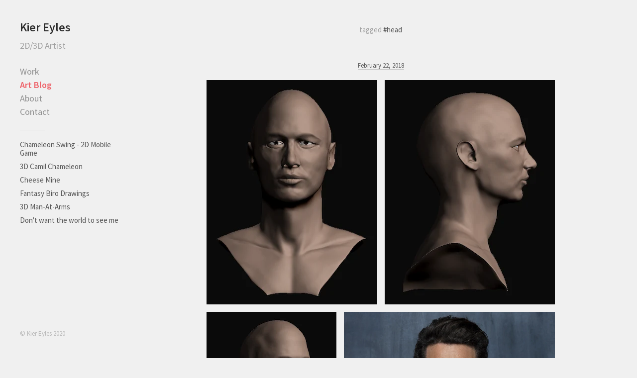

--- FILE ---
content_type: text/html; charset=utf-8
request_url: https://www.kiereyles.com/blog/head
body_size: 4807
content:
<!DOCTYPE html>
<html>
  <head>
    <title>Art Blog #head - Kier Eyles</title>
    <meta name="description" content="The online portfolio of Kier Eyles."/>
    <link rel="stylesheet" id="styles" href="https://dynamic.cmcdn.net/static/3/1.3.11/styles/all.css?accentColor=%23ee636a&fontScheme=sans" data-accent-color="#ee636a" data-font-scheme="sans" />
    <link rel="stylesheet" href="https://fonts.bunny.net/css?family=Source+Sans+Pro:400,600,700,400italic&subset=latin,latin-ext,vietnamese" />
    <meta name="viewport" content="width=820"/>
    <script>
    window.ga=window.ga||function(){(ga.q=ga.q||[]).push(arguments)};ga.l=+new Date;
    ga('create', 'UA-26815741-1', 'auto');
    ga('send', 'pageview');
    </script>
    <script async src="https://www.google-analytics.com/analytics.js"></script>
  </head>

  <body class="colorful light">
    <div id="wrapper">
      <div class="sidebar">
  <div class="scrollable">
    <div class="rail"><div class="handle"></div></div>
    <div class="content">     
      
<header class="smallLogo">
  <a href="/">
    
    <h1 class="">Kier Eyles</h1>
    

    

    <h2 class="tagline ">2D/3D Artist</h2>
  </a>
</header>

       <nav on-insert="nav:setup"> 
  <ul class="siteLinks">
    
      <li id="homeLink" class=" ">
        <a href="/">Work</a>
      </li>
    
      <li id="blogLink" class=" ">
        <a href="/blog">Art Blog</a>
      </li>
    
      <li id="aboutLink" class=" ">
        <a href="/about">About</a>
      </li>
    
      <li id="contactLink" class=" ">
        <a href="/contact">Contact</a>
      </li>
    
  </ul>

  <hr/>
  
  <ul class="projectLinks">
    
      <li id="project6063133Link" class="">
        <a class="thumbnail" href="/projects/6063133">Chameleon Swing - 2D Mobile Game</a>
      </li>
    
      <li id="project6791185Link" class="">
        <a class="thumbnail" href="/projects/6791185">3D Camil Chameleon</a>
      </li>
    
      <li id="project7038495Link" class="">
        <a class="thumbnail" href="/projects/7038495">Cheese Mine</a>
      </li>
    
      <li id="project7176369Link" class="">
        <a class="thumbnail" href="/projects/7176369">Fantasy Biro Drawings</a>
      </li>
    
      <li id="project6821569Link" class="">
        <a class="thumbnail" href="/projects/6821569">3D Man-At-Arms</a>
      </li>
    
      <li id="project6513704Link" class="">
        <a class="thumbnail" href="/projects/6513704">Don&#x27;t want the world to see me</a>
      </li>
    
  </ul>
</nav>
      <footer id="footer">    
  <div id="rights">
    <p id="footerContent">© Kier Eyles 2020</p>
  </div>

  
</footer>
    </div>
  </div>
</div>
      
      <main role="main">
        
  <div class="tagHeader"><p><small>tagged</small> <span class="tag">head</span></p></div>



  <article> 
  

  <div class="header">
    

    <time datetime="2018-02-22"><a href="/blog/6525326237806624781">February 22, 2018</a></time>
  </div>

  
    
      <style>
carbon-image { display:block; position:relative; box-sizing:border-box; }
carbon-image > img,
carbon-image > video { position:absolute; top:0; left:0; width:100%; height:100%; }
carbon-shield { display:block; position:absolute; top:0; left:0; width:100%; height:100%; }
</style>
<style>
carbon-grid > carbon-item { display: block; position: absolute; }
carbon-grid > carbon-item > carbon-image { width: 100%; height: 100%; }
</style>
<carbon-grid id="grid_1">
<style>
#grid_1 {
  display: block;
  position: relative;
  width: 100%;
  max-width: 700px;
}

#grid_1:before {
  display: block;
  padding-top: 100%;
  content: '';
}

#grid_1:after {
  display: block;
  padding-top: 17.71429%;
  content: '';
}</style>

<carbon-item style="top:0%;left:0%;width:49%;height:54.733%;">

  <carbon-image id="image_36436015" class="zoomable" on-click="zoom:in" data-zoom-size="382x502" data-zoom-src="https://carbon-media.accelerator.net/0000000cBNl/0b3mGdnCXWMeWgiwZ5SjY6;382x502.png?auto=webp" data-cursor="zoom-in" style="aspect-ratio:343/450;">
  <img src="https://carbon-media.accelerator.net/0000000cBNl/0b3mGdnCXWMeWgiwZ5SjY6;343x450.png?auto=webp" width="343" height="450" />
  <carbon-shield></carbon-shield>
</carbon-image>


  
</carbon-item>

<carbon-item style="top:0%;left:51.143%;width:48.857%;height:54.733%;">

  <carbon-image id="image_36436016" class="zoomable" on-click="zoom:in" data-zoom-size="382x503" data-zoom-src="https://carbon-media.accelerator.net/0000000cBNl/cen8JfDpSCSfsjMIxusB2g;382x503.png?auto=webp" data-cursor="zoom-in" style="aspect-ratio:19/25;">
  <img src="https://carbon-media.accelerator.net/0000000cBNl/cen8JfDpSCSfsjMIxusB2g;342x450.png?auto=webp" width="342" height="450" />
  <carbon-shield></carbon-shield>
</carbon-image>


  
</carbon-item>

<carbon-item style="top:56.553%;left:0%;width:37.286%;height:43.447%;">

  <carbon-image id="image_36436017" class="zoomable" on-click="zoom:in" data-zoom-size="376x515" data-zoom-src="https://carbon-media.accelerator.net/0000000cBNl/2FhscMUXvtycbXMBpEFg3B;376x515.png?auto=webp" data-cursor="zoom-in" style="aspect-ratio:87/119;">
  <img src="https://carbon-media.accelerator.net/0000000cBNl/2FhscMUXvtycbXMBpEFg3B;261x357.png?auto=webp" width="261" height="357" />
  <carbon-shield></carbon-shield>
</carbon-image>


  
</carbon-item>

<carbon-item style="top:56.553%;left:39.429%;width:60.571%;height:43.447%;">

  <carbon-image id="image_36436023" class="zoomable" on-click="zoom:in" data-zoom-size="1503x1268" data-zoom-src="https://carbon-media.accelerator.net/0000000cBNl/947PgxLDaBefX6zUFkMCAu;1503x1268.jpeg?auto=webp" data-cursor="zoom-in" style="aspect-ratio:424/357;">
  <img src="https://carbon-media.accelerator.net/0000000cBNl/947PgxLDaBefX6zUFkMCAu;848x714.jpeg?auto=webp" srcset="https://carbon-media.accelerator.net/0000000cBNl/947PgxLDaBefX6zUFkMCAu;848x714.jpeg?auto=webp 1x, https://carbon-media.accelerator.net/0000000cBNl/947PgxLDaBefX6zUFkMCAu;1269x1071.jpeg?auto=webp 1.5x" width="848" height="714" />
  <carbon-shield></carbon-shield>
</carbon-image>


  
</carbon-item>
</carbon-grid>

    

    
  

  <div class="body longPost">
    <p>Detailing and adding realism to the face sculpt of Man-At-Arms using James Franco as reference. It’s going well but some areas need attention like the ears, neck and fibre mesh for the hair, eyebrows and stubble.</p>

  </div>

  
  <div class="tags">
    
      <a class="tag" href="/blog/portrait">portrait</a>
    
      <a class="tag" href="/blog/sculpt">sculpt</a>
    
      <a class="tag" href="/blog/face">face</a>
    
      <a class="tag" href="/blog/head">head</a>
    
      <a class="tag" href="/blog/3d">3d</a>
    
      <a class="tag" href="/blog/zbrush">zbrush</a>
    
      <a class="tag" href="/blog/anatomy">anatomy</a>
    
  </div>
  
</article>

  <article> 
  

  <div class="header">
    

    <time datetime="2016-12-29"><a href="/blog/6369574986893492237">December 29, 2016</a></time>
  </div>

  
    
      <carbon-grid id="grid_2">
<style>
#grid_2 {
  display: block;
  position: relative;
  width: 100%;
  max-width: 700px;
}

#grid_2:before {
  display: block;
  padding-top: 100%;
  content: '';
}

#grid_2:after {
  display: block;
  padding-top: 50.14286%;
  content: '';
}</style>

<carbon-item style="top:0%;left:0%;width:47.714%;height:39.486%;">

  <carbon-image id="image_33263686" class="zoomable" on-click="zoom:in" data-zoom-size="482x599" data-zoom-src="https://carbon-media.accelerator.net/0000000cBNl/5aZLOSINJBAdDSluj3hev9;482x599.png?auto=webp" data-cursor="zoom-in" style="aspect-ratio:334/415;">
  <img src="https://carbon-media.accelerator.net/0000000cBNl/5aZLOSINJBAdDSluj3hev9;334x415.png?auto=webp" width="334" height="415" />
  <carbon-shield></carbon-shield>
</carbon-image>


  
</carbon-item>

<carbon-item style="top:0%;left:49.857%;width:50.143%;height:39.486%;">

  <carbon-image id="image_33269898" class="zoomable" on-click="zoom:in" data-zoom-size="1137x1342" data-zoom-src="https://carbon-media.accelerator.net/0000000cBNl/7YMpp4ks9TUdpzRgI7C4Ah;1137x1342.png?auto=webp" data-cursor="zoom-in" style="aspect-ratio:39/46;">
  <img src="https://carbon-media.accelerator.net/0000000cBNl/7YMpp4ks9TUdpzRgI7C4Ah;702x828.png?auto=webp" srcset="https://carbon-media.accelerator.net/0000000cBNl/7YMpp4ks9TUdpzRgI7C4Ah;702x828.png?auto=webp 1x, https://carbon-media.accelerator.net/0000000cBNl/7YMpp4ks9TUdpzRgI7C4Ah;1052x1242.png?auto=webp 1.5x" width="702" height="828" />
  <carbon-shield></carbon-shield>
</carbon-image>


  
</carbon-item>

<carbon-item style="top:40.913%;left:0%;width:100%;height:59.182%;">

  <carbon-image id="image_33269899" class="zoomable" on-click="zoom:in" data-zoom-size="2145x1904" data-zoom-src="https://carbon-media.accelerator.net/0000000cBNl/bBY5A4xLp1edbgPGqiT0wr;2145x1904.png?auto=webp" data-cursor="zoom-in" style="aspect-ratio:700/621;">
  <img src="https://carbon-media.accelerator.net/0000000cBNl/bBY5A4xLp1edbgPGqiT0wr;1400x1242.png?auto=webp" srcset="https://carbon-media.accelerator.net/0000000cBNl/bBY5A4xLp1edbgPGqiT0wr;1400x1242.png?auto=webp 1x, https://carbon-media.accelerator.net/0000000cBNl/bBY5A4xLp1edbgPGqiT0wr;2098x1863.png?auto=webp 1.5x" width="1400" height="1242" />
  <carbon-shield></carbon-shield>
</carbon-image>


  
</carbon-item>
</carbon-grid>

    

    
  

  <div class="body longPost">
    <p>Gaius Julius Caesar, experimental/marble bust created in ZBrush (I would be quite afraid facing this guy on the battlefield) Ryan Kingslien has been a real help in pushing my anatomy to the next level – cheers Ryan!</p>

  </div>

  
  <div class="tags">
    
      <a class="tag" href="/blog/zbrush">zbrush</a>
    
      <a class="tag" href="/blog/model">model</a>
    
      <a class="tag" href="/blog/bust">bust</a>
    
      <a class="tag" href="/blog/sculpt">sculpt</a>
    
      <a class="tag" href="/blog/marble">marble</a>
    
      <a class="tag" href="/blog/head">head</a>
    
      <a class="tag" href="/blog/sculpture">sculpture</a>
    
  </div>
  
</article>

  <article> 
  

  <div class="header">
    

    <time datetime="2016-06-11"><a href="/blog/6294933403091337229">June 11, 2016</a></time>
  </div>

  
    
      <carbon-grid id="grid_3">
<style>
#grid_3 {
  display: block;
  position: relative;
  width: 100%;
  max-width: 700px;
}

#grid_3:before {
  display: block;
  padding-top: 100%;
  content: '';
}

#grid_3:after {
  display: block;
  padding-top: 103.57143%;
  content: '';
}</style>

<carbon-item style="top:0%;left:0%;width:100%;height:55.439%;">

  <carbon-image id="image_31591361" class="zoomable" on-click="zoom:in" data-zoom-size="490x552" data-zoom-src="https://carbon-media.accelerator.net/0000000cBNl/54OT2nNjCBxcsn4uK8diXp;490x552.jpeg?auto=webp" data-cursor="zoom-in" style="aspect-ratio:245/276;">
  <img src="https://carbon-media.accelerator.net/0000000cBNl/54OT2nNjCBxcsn4uK8diXp;490x552.jpeg?auto=webp" width="490" height="552" />
  <carbon-shield></carbon-shield>
</carbon-image>


  
</carbon-item>

<carbon-item style="top:56.491%;left:0%;width:100%;height:43.509%;">

  <carbon-image id="image_31591362" class="zoomable" on-click="zoom:in" data-zoom-size="597x529" data-zoom-src="https://carbon-media.accelerator.net/0000000cBNl/dLjF2cPpuk8fBJQDD3FVgS;597x529.jpeg?auto=webp" data-cursor="zoom-in" style="aspect-ratio:597/529;">
  <img src="https://carbon-media.accelerator.net/0000000cBNl/dLjF2cPpuk8fBJQDD3FVgS;597x529.jpeg?auto=webp" width="597" height="529" />
  <carbon-shield></carbon-shield>
</carbon-image>


  
</carbon-item>
</carbon-grid>

    

    
  

  <div class="body ">
    <p>Head sculpt with Falcon helmet (Man-At-Arms)</p>

  </div>

  
  <div class="tags">
    
      <a class="tag" href="/blog/sculpt">sculpt</a>
    
      <a class="tag" href="/blog/sculpture">sculpture</a>
    
      <a class="tag" href="/blog/zbrush">zbrush</a>
    
      <a class="tag" href="/blog/model">model</a>
    
      <a class="tag" href="/blog/anatomy">anatomy</a>
    
      <a class="tag" href="/blog/head">head</a>
    
      <a class="tag" href="/blog/face">face</a>
    
  </div>
  
</article>

  <article> 
  

  <div class="header">
    

    <time datetime="2016-06-09"><a href="/blog/6294080031744327693">June 09, 2016</a></time>
  </div>

  
    
      <carbon-grid id="grid_4">
<style>
#grid_4 {
  display: block;
  position: relative;
  width: 100%;
  max-width: 700px;
}

#grid_4:after {
  display: block;
  padding-top: 75%;
  content: '';
}</style>

<carbon-item style="top:0%;left:0%;width:100%;height:100%;">

  <carbon-image id="image_31572573" class="zoomable" on-click="zoom:in" data-zoom-size="800x600" data-zoom-src="https://carbon-media.accelerator.net/0000000cBNl/hWEzKviaHvNb5QX8uZCM9T;800x600.jpeg?auto=webp" data-cursor="zoom-in" style="aspect-ratio:4/3;">
  <img src="https://carbon-media.accelerator.net/0000000cBNl/hWEzKviaHvNb5QX8uZCM9T;700x525.jpeg?auto=webp" width="700" height="525" />
  <carbon-shield></carbon-shield>
</carbon-image>


  
</carbon-item>
</carbon-grid>

    

    
  

  <div class="body longPost">
    <p>Had difficulty sleeping so I refined the head sculpt for the Man-At-Arms model using James Franco as reference to a certain point and stop there as i want to create a unique person (not James Franco) as Man-At-Arms…that’s the story so far.</p>

  </div>

  
  <div class="tags">
    
      <a class="tag" href="/blog/sculpt">sculpt</a>
    
      <a class="tag" href="/blog/zbrush">zbrush</a>
    
      <a class="tag" href="/blog/head">head</a>
    
      <a class="tag" href="/blog/face">face</a>
    
      <a class="tag" href="/blog/model">model</a>
    
      <a class="tag" href="/blog/bust">bust</a>
    
      <a class="tag" href="/blog/portri">portri</a>
    
  </div>
  
</article>

  <article> 
  

  <div class="header">
    

    <time datetime="2015-10-14"><a href="/blog/6205560661284487181">October 14, 2015</a></time>
  </div>

  
    
      <carbon-grid id="grid_5">
<style>
#grid_5 {
  display: block;
  position: relative;
  width: 100%;
  max-width: 700px;
}

#grid_5:after {
  display: block;
  padding-top: 73.57143%;
  content: '';
}</style>

<carbon-item style="top:0%;left:0%;width:100%;height:100%;">

  <carbon-image id="image_29211573" class="zoomable" on-click="zoom:in" data-zoom-size="625x460" data-zoom-src="https://carbon-media.accelerator.net/0000000cBNl/aYZtJ8qqwlBeYrrppkg8lD;625x460.png?auto=webp" data-cursor="zoom-in" style="aspect-ratio:125/92;">
  <img src="https://carbon-media.accelerator.net/0000000cBNl/aYZtJ8qqwlBeYrrppkg8lD;625x460.png?auto=webp" width="625" height="460" />
  <carbon-shield></carbon-shield>
</carbon-image>


  
</carbon-item>
</carbon-grid>

    

    
  

  <div class="body ">
    <p>Ongoing – using my base model to create Caesar’s face</p>

  </div>

  
  <div class="tags">
    
      <a class="tag" href="/blog/caesar">caesar</a>
    
      <a class="tag" href="/blog/head">head</a>
    
      <a class="tag" href="/blog/face">face</a>
    
  </div>
  
</article>

  <article> 
  

  <div class="header">
    

    <time datetime="2015-10-09"><a href="/blog/6203591444549074957">October 09, 2015</a></time>
  </div>

  
    
      <carbon-grid id="grid_6">
<style>
#grid_6 {
  display: block;
  position: relative;
  width: 100%;
  max-width: 700px;
}

#grid_6:after {
  display: block;
  padding-top: 72%;
  content: '';
}</style>

<carbon-item style="top:0%;left:0%;width:42%;height:58.333%;">

  <carbon-image id="image_29161244" class="zoomable" on-click="zoom:in" data-zoom-size="1000x1000" data-zoom-src="https://carbon-media.accelerator.net/0000000cBNl/g7w9WM0Z0G8ctp9vpcyarO;1000x1000.png?auto=webp" data-cursor="zoom-in" style="aspect-ratio:1/1;">
  <img src="https://carbon-media.accelerator.net/0000000cBNl/g7w9WM0Z0G8ctp9vpcyarO;588x588.png?auto=webp" srcset="https://carbon-media.accelerator.net/0000000cBNl/g7w9WM0Z0G8ctp9vpcyarO;588x588.png?auto=webp 1x, https://carbon-media.accelerator.net/0000000cBNl/g7w9WM0Z0G8ctp9vpcyarO;882x882.png?auto=webp 1.5x" width="588" height="588" />
  <carbon-shield></carbon-shield>
</carbon-image>


  
</carbon-item>

<carbon-item style="top:0%;left:44.143%;width:55.857%;height:58.333%;">

  <carbon-image id="image_29161245" class="zoomable" on-click="zoom:in" data-zoom-size="1024x768" data-zoom-src="https://carbon-media.accelerator.net/0000000cBNl/1YIoyA6ZKBydRRMcWVwIkQ;1024x768.png?auto=webp" data-cursor="zoom-in" style="aspect-ratio:391/293;">
  <img src="https://carbon-media.accelerator.net/0000000cBNl/1YIoyA6ZKBydRRMcWVwIkQ;782x586.png?auto=webp" width="782" height="586" />
  <carbon-shield></carbon-shield>
</carbon-image>


  
</carbon-item>

<carbon-item style="top:61.31%;left:0%;width:37.143%;height:38.69%;">

  <carbon-image id="image_29161246" class="zoomable" on-click="zoom:in" data-zoom-size="1024x768" data-zoom-src="https://carbon-media.accelerator.net/0000000cBNl/c3z4hI0lXOHdRjsrj3A2sM;1024x768.png?auto=webp" data-cursor="zoom-in" style="aspect-ratio:4/3;">
  <img src="https://carbon-media.accelerator.net/0000000cBNl/c3z4hI0lXOHdRjsrj3A2sM;520x390.png?auto=webp" srcset="https://carbon-media.accelerator.net/0000000cBNl/c3z4hI0lXOHdRjsrj3A2sM;520x390.png?auto=webp 1x, https://carbon-media.accelerator.net/0000000cBNl/c3z4hI0lXOHdRjsrj3A2sM;780x585.png?auto=webp 1.5x" width="520" height="390" />
  <carbon-shield></carbon-shield>
</carbon-image>


  
</carbon-item>

<carbon-item style="top:61.31%;left:39.286%;width:60.714%;height:38.69%;">

  <carbon-image id="image_29161248" class="zoomable" on-click="zoom:in" data-zoom-size="976x448" data-zoom-src="https://carbon-media.accelerator.net/0000000cBNl/gnHHSkgrDgDb7O7kQKH8BO;976x448.png?auto=webp" data-cursor="zoom-in" style="aspect-ratio:85/39;">
  <img src="https://carbon-media.accelerator.net/0000000cBNl/gnHHSkgrDgDb7O7kQKH8BO;850x390.png?auto=webp" width="850" height="390" />
  <carbon-shield></carbon-shield>
</carbon-image>


  
</carbon-item>
</carbon-grid>

    

    
  

  <div class="body longPost">
    <p>Head study using Ryan’s M.O.O.C system – measure, offsets, overlaps, curves. Will want to retry the 6 head study exercise using imagination and reference in timed conditions.</p>

  </div>

  
  <div class="tags">
    
      <a class="tag" href="/blog/head">head</a>
    
      <a class="tag" href="/blog/face">face</a>
    
      <a class="tag" href="/blog/anatomy">anatomy</a>
    
      <a class="tag" href="/blog/skull">skull</a>
    
      <a class="tag" href="/blog/measure">measure</a>
    
      <a class="tag" href="/blog/guides">guides</a>
    
      <a class="tag" href="/blog/neck">neck</a>
    
  </div>
  
</article>



      </main>
    </div>

    <script src="https://static.cmcdn.net/libs/player/3.8.2/hls.js"></script>

    <script src="https://static.cmcdn.net/libs/basejs/2.0.0/basejs.js" integrity="sha256-KFWWcoaguGpL7nNf/+1Y11DpDCQvmpwS6T3hF4B6lH4=" crossorigin></script>
    <script src="https://static.cmcdn.net/libs/corejs/2.6.0/corejs.js" integrity="sha256-QINPIB/5r50oO3HftMC6FzCzYFYS93iHgSdO1op/zMM=" crossorigin></script>
    <script src="https://static.cmcdn.net/libs/router/1.6.0/router.js" integrity="sha256-4IUSi5DVzvBoIJVNfZ416+yuCOs+cry22iJG94eaqW8=" crossorigin></script>
    <script src="https://static.cmcdn.net/libs/zoomable/1.3.4/zoomable.js" integrity="sha256-2GNkoWBtDUnTe8rTc9CjTDHaXA2IU26Kn+HY+zfrIn4=" crossorigin></script>
    <script src="https://static.cmcdn.net/libs/forms/3.0.3/forms.js" integrity="sha256-4o5EEI6V8LLNseNtxcptmS4rksrUyhG9khoE5rOcL4E=" crossorigin></script>
    <script src="https://static.cmcdn.net/libs/lazyjs/2.0.0/lazyjs.js" integrity="sha256-rE0IY0i/56vd9XdI2w/H8Sp9DQ68vupHN+77as642kA=" crossorigin></script>
    <script src="https://static.cmcdn.net/libs/scrollable/1.2.1/scrollable.js" integrity="sha256-TTonqeO34hliLyiuj5/16aDpaMgwqJQbmANQjHjG3j8=" crossorigin></script>
    <script src="https://static.cmcdn.net/libs/player/3.7.9/player.js" integrity="sha256-kwnXM4RzbXLa7VohM7RxMtFDTKRcQidgliCAm5y6uN4=" crossorigin></script>
    <script src="https://static.cmcdn.net/3/1.3.11/scripts/app.js" crossorigin></script>
    
    
  </body>
</html>


--- FILE ---
content_type: text/css
request_url: https://dynamic.cmcdn.net/static/3/1.3.11/styles/all.css?accentColor=%23ee636a&fontScheme=sans
body_size: 9855
content:
/* imported: '/styles/base/variables.scss */

/* imported: '/styles/base/base.scss */

ol, ul, li, table, tr, th, td {
  margin: 0;
  padding: 0;
  border: 0;
  vertical-align: baseline;
}
a:active,
a:focus {
  outline: none;
}
a:link,
a:visited {
  text-decoration: none;
  outline: none;
}
a img {
  border: 0;
}
img {
  vertical-align: middle;
}
:focus {
  outline: 0;
}
/* imported: '/styles/base/forms.scss */

input, textarea, button {
  font-family: 'Source Sans Pro', 'sans-serif';
  -moz-appearance: none;
  -webkit-appearance: none;
  appearance: none;
  -webkit-font-smoothing: antialiased;
}
button {
  border: none;
  cursor: pointer;
  text-decoration: none;
}
button:hover,
button:active,
button:focus {
  cursor: pointer;
  outline-style: none;
}
form {
  margin: 0;
  padding: 0;
}
/* imported: '/styles/base/fonts.scss */

@font-face {
  font-family: 'social';
  src: url('https://static.cmcdn.net/kits/140/fonts/social/social.woff') format('woff');
  font-weight: normal;
  font-style: normal;
}
@font-face {
  font-family: 'frontend';
  src: url('https://static.cmcdn.net/kits/142/fonts/frontend/frontend.woff') format('woff');
  font-weight: normal;
  font-style: normal;
}
/* imported: '/styles/base/typography.scss */

.hide {
  display: none;
}
body {
  font-family: 'Source Sans Pro', 'sans-serif';
  line-height: 1.4em;
}
a {
  text-decoration: none;
  outline: none;
  cursor: pointer;
}
a:hover {
  outline: none;
  text-decoration: none;
}
p {
  margin: 0;
  padding: 0;
  font-size: 15px;
  line-height: 24px;
}
h1, h2, h3, h4, h5, h6 {
  margin: 0;
  padding: 0;
  font-weight: 400;
}
h1 {
  font-size: 24px;
  line-height: 30px;
  -webkit-font-smoothing: antialiased;
}
h2 {
  font-size: 18px;
  line-height: 24px;
}
h3 {
  font-size: 15px;
  line-height: 24px;
}
h4 {
  font-size: 14px;
  line-height: 18px;
  font-style: italic;
}
h5 {
  font-size: 13px;
  line-height: 18px;
  font-style: italic;
}
h6 {
  font-size: 12px;
  line-height: 18px;
  font-weight: 600;
  text-transform: capitalize;
}
em {
  font-style: italic;
}
strong {
  font-weight: 600;
}
ul, ol {
  list-style: none;
}
carbon-player time {
  font-family: 'Source Sans Pro', 'sans-serif';
  font-weight: bold;
}
/* imported: '/styles/base/layout.scss */

html, body {
  height: 100%;
}
main {
  display: block;
  position: relative;
  max-width: 1650px;
  min-width: 700px;
  padding: 40px 40px 100px 290px;
  box-sizing: border-box;
  z-index: 1;
}
.narrow main {
  max-width: 900px;
}
main ul,
main ol {
  list-style: decimal;
  list-style-position: outside;
  margin-bottom: 1em;
  padding-left: 20px;
}
main .caption ol,
main .caption ul {
  list-style-position: inside;
  padding-left: 0;
}
/* imported: '/styles/base/utility.scss */

.utility {
  height: 100%;
  font-size: 18px !important;
  line-height: 1.65 !important;
  text-align: center !important;
}
.utility .centerWrap {
  display: table;
  width: 100%;
  height: 60%;
}
.utility .centered {
  display: table-cell;
  vertical-align: middle;
}
.utility #wrapper {
  position: absolute;
  top: 0;
  right: 0;
  bottom: 0;
  left: 0;
}
.utility h1 {
  font-size: 1.6em !important;
  margin-bottom: 1.2em !important;
}
/* imported: '/styles/components/player.scss */

@font-face {
  font-family: 'player';
  src: url('https://static.cmcdn.net/kits/106/fonts/player/player.woff');
  font-weight: normal;
  font-style: normal;
}
carbon-player {
  display: block;
  position: relative;
  top: 0;
  width: 100%;
  height: 100%;
  -moz-user-select: none;
  -webkit-user-select: none;
  user-select: none;
  font-family: 'player';
}
carbon-player.video {
  background: #000;
}
carbon-player.standard {
  width: 768px;
  height: 432px;
}
carbon-player.big {
  width: 960px;
  height: 540px;
}
carbon-player.hd {
  width: 1280px;
  height: 720px;
}
carbon-player.fullscreen {
  position: fixed;
  left: 0;
  top: 0;
  right: 0;
  bottom: 0;
  width: 100%;
  height: 100%;
  z-index: 1000;
}
carbon-player > video,
carbon-player > audio {
  position: absolute;
  width: 100%;
  height: 100%;
  cursor: pointer;
  top: 0;
  left: 0;
  visibility: hidden;
}
carbon-player.played > video {
  visibility: visible;
}
video::-webkit-media-controls-panel {
  display: none;
}
carbon-player > .posterPlay {
  position: absolute;
  width: 136px;
  height: 136px;
  top: 50%;
  left: 50%;
  margin: -68px 0 0 -68px;
  background: rgba(0, 0, 0, 0.1);
  cursor: pointer;
  opacity: 1;
  border-radius: 50%;
  z-index: 5;
  text-align: center;
  font-size: 136px;
  line-height: 136px;
  text-indent: 2px;
  color: #fff;
  transition: background 0.2s, opacity 0.2s;
}
carbon-player > .posterPlay:before {
  content: '\e600';
}
carbon-player > .posterPlay:hover {
  background: rgba(0, 0, 0, 0.15);
}
carbon-player:hover > .posterPlay {
  background: rgba(0, 0, 0, 0.15);
}
carbon-player.played > .posterPlay {
  display: none;
}
carbon-player > .poster,
carbon-player > .artwork,
carbon-player > .overlay {
  position: absolute;
  top: 0;
  left: 0;
  width: 100%;
  height: 100%;
}
carbon-player > .poster,
carbon-player > .artwork {
  background-position: center;
  background-repeat: no-repeat;
}
carbon-player > .artwork {
  background-size: cover;
}
carbon-player > .poster {
  background-size: contain;
}
carbon-player > .poster {
  z-index: 1;
  cursor: pointer;
  background-color: #000;
}
carbon-player.played > .poster {
  display: none;
}
carbon-player > .overlay {
  background: linear-gradient(to bottom, rgba(10, 10, 10, 0.05) 40%, rgba(10, 10, 10, 0.5) 100%);
}
carbon-player .control {
  width: 50px;
  height: 50px;
  border-radius: 50%;
  font-size: 50px;
  color: #fff;
  line-height: 50px;
  cursor: pointer;
  background: rgba(26, 26, 26, 0.2);
  transition: background 0.2s;
}
carbon-player .control:hover {
  background: rgba(115, 207, 203, 0.8);
}
carbon-player > carbon-controls {
  display: block;
  position: relative;
  opacity: 0;
  width: 100%;
  height: 100%;
  overflow: hidden;
  transition: opacity 0.3s;
}
carbon-player.played.hovering > carbon-controls,
carbon-player.played.scrubbing > carbon-controls {
  opacity: 1;
}
carbon-player.played.hoverIdle > carbon-controls {
  opacity: 0;
}
carbon-player.audio > carbon-controls,
carbon-player.audio.played.hoverIdle > carbon-controls {
  opacity: 1;
}
carbon-player > carbon-controls .box {
  position: absolute;
  top: 20px;
  right: 20px;
  width: 50px;
  transition: opacity 0.2s;
}
carbon-player.scrubbing > carbon-controls > .box,
carbon-player.scrubbing > carbon-controls > .playToggle {
  opacity: 0;
}
carbon-player.fullscreen > carbon-controls > .box {
  bottom: 9%;
}
carbon-player.hoveringTrack > carbon-controls > .box,
carbon-player.hoveringTrack > carbon-controls > .playToggle {
  opacity: 0;
}
carbon-player .playToggle {
  position: absolute;
  left: 20px;
  bottom: 20px;
  opacity: 0;
  transition: opacity 0.2s, background 0.2s;
}
carbon-player .playToggle:before {
  content: '\e600';
}
carbon-player.hovering .playToggle {
  opacity: 1;
}
carbon-player.playing .playToggle:before {
  content: '\e601';
}
carbon-player.audio .playToggle {
  opacity: 1 !important;
}
carbon-player carbon-scrubber {
  display: block;
  position: absolute;
  bottom: 0;
  width: 100%;
  height: 12px;
  z-index: 5;
}
carbon-player carbon-scrubber > .track {
  position: absolute;
  bottom: 0;
  width: 100%;
  height: 6px;
  background: rgba(255, 255, 255, 0.15);
  left: 0;
  cursor: pointer;
  transition: height 0.2s;
}
carbon-player carbon-scrubber:hover > .track {
  height: 12px;
}
carbon-player.waiting carbon-scrubber > .track {
  background: url('https://static.cmcdn.net/kits/124/player2/images/buffering.gif');
}
carbon-player.waiting.scrubbing carbon-scrubber > .track {
  background: none;
}
@keyframes bufferAnimation {
  0% {
    opacity: 1;
  }
  50% {
    opacity: 0.6;
  }
  100% {
    opacity: 1;
  }
}
carbon-player.loading .playToggle {
  animation: bufferAnimation 2s infinite;
  animation-timing-function: ease-in-out;
}
carbon-player carbon-scrubber > .track > .bufferedBar,
carbon-player carbon-scrubber > .track > .playedBar {
  position: absolute;
  left: 0;
  bottom: 0;
  background: rgba(0, 0, 0, 0.3);
  height: 100%;
  bottom: 0;
  border-top-right-radius: 6px;
  border-bottom-right-radius: 6px;
  transition: border-radius 0.1s;
}
carbon-player carbon-scrubber > .track > .playedBar {
  background: #74CFCB;
}
carbon-player carbon-scrubber > .track > .playedBar.end,
carbon-player carbon-scrubber > .track > .bufferedBar.end {
  border-top-right-radius: 0px;
  border-bottom-right-radius: 0px;
}
carbon-player time {
  position: absolute;
  color: rgba(255, 255, 255, 0.75);
  text-rendering: optimizeLegibility;
  font-size: 12px;
  cursor: default;
  text-shadow: 0px 0px 4px rgba(0, 0, 0, 0.3);
  bottom: 14px;
  opacity: 0;
}
carbon-player time.total {
  right: 0;
  transition: color 0.2s;
}
carbon-player time.current {
  left: 0;
  transition: opacity 0.2s, color 10s;
}
carbon-player carbon-scrubber:hover > time.current,
carbon-player.scrubbing carbon-scrubber > time.total {
  opacity: 1;
}
carbon-player.video time.total {
  display: none;
}
carbon-player.audio time.current,
carbon-player.audio time.total {
  bottom: 0px;
  opacity: 1 !important;
}
carbon-player.audio time.current {
  left: 0 !important;
}
carbon-player .muteToggle {
  display: inline-block;
  background: rgba(26, 26, 26, 0.2);
}
carbon-player .muteToggle:before {
  content: '\e604';
}
carbon-player.muted .muteToggle:before {
  content: '\e605';
}
carbon-player .fullscreenToggle {
  display: inline-block;
  display: none;
  margin-bottom: 10px;
}
carbon-player .fullscreenToggle:before {
  content: '\e602';
}
carbon-player.fullscreen .fullscreenToggle:before {
  content: '\e603';
}
carbon-player.supportsFullscreen .fullscreenToggle {
  display: block;
}
carbon-player.hoverIdle * {
  cursor: none;
}
carbon-waveform {
  display: block;
  position: absolute;
  width: 100%;
  height: 100%;
  cursor: pointer;
  opacity: 0.8;
  transition: opacity 0.2s;
}
carbon-waveform > .bar {
  position: absolute;
  bottom: 0;
  background: rgba(255, 255, 255, 0.75);
  transition: background 2s linear;
}
carbon-waveform > .bar.fill {
  background: #91E6D7;
}
carbon-player.hoveringTrack carbon-waveform > .bar {
  transition: none !important;
}
carbon-player.playing carbon-waveform,
carbon-player.hoveringTrack carbon-waveform {
  opacity: 1;
}
carbon-controls, carbon-waveform {
  -webkit-tap-highlight-color: rgba(0, 0, 0, 0);
}
carbon-player.audio .playToggle {
  background: rgba(145, 230, 215, 0.75);
  left: 3.125%;
  bottom: 30px;
  transition: background 0.2s;
}
carbon-player.audio carbon-scrubber {
  position: absolute;
  width: calc(93.75% - 65px);
  height: 50px;
  left: calc(3.125% + 65px);
  bottom: 25px;
  transition: opacity 0.2s;
}
carbon-waveform {
  bottom: 20px;
}
.collapsed {
  max-height: 90px;
  height: 90px;
}
.collapsed carbon-player.audio .playToggle {
  bottom: 5px;
}
.collapsed carbon-player.audio carbon-scrubber {
  bottom: 0px;
}
/* imported: '/styles/components/scrollable.scss */

.scrollable {
  position: relative;
  height: 100%;
}
.scrollable > .content {
  height: 100%;
  overflow: hidden;
  padding: 40px 10px 40px 40px;
  box-sizing: border-box;
}
.scrollable > .rail > .handle {
  position: absolute;
  top: 2px;
  right: 3px;
  border-radius: 6px;
  background: rgba(0, 0, 0, 0.3);
  height: 80px;
  width: 6px;
  z-index: 4000;
}
.scrollable > .rail {
  position: absolute;
  right: 0;
  top: 0;
  bottom: 0;
  height: 100%;
  width: 8px;
  padding: 0 2px 0 0;
  z-index: 4000;
}
.scrollable.native > .content {
  overflow: auto;
  overflow-x: hidden;
}
.scrollable.native > .rail {
  display: none;
}
/* imported: '/styles/components/editor.scss */

article.editable carbon-editor > carbon-indicator {
  right: -45px !important;
}
article.editable carbon-menu {
  right: -35px !important;
}
article.editable .confirmGuts {
  margin: 0 !important;
  left: auto !important;
  right: 0 !important;
}
/* imported: '/styles/components/zoomer.scss */

#zoomer {
  visibility: hidden;
  opacity: 0;
  position: fixed;
  top: 0;
  right: 0;
  bottom: 0;
  left: 0;
  z-index: 100;
  transition: background 0.2s ease;
  -moz-user-select: none;
  -webkit-user-select: none;
  user-select: none;
}
#zoomer.open {
  visibility: visible;
  opacity: 1;
}
#zoomer.closing {
  pointer-events: none;
}
#zoomer.closed {
  pointer-events: none;
  transition: background 0.1s ease, visibility 0 ease 0.2s;
  background: transparent;
}
#zoomer .clone {
  cursor: zoom-out;
}
carbon-grid {
  -moz-user-select: none;
  -webkit-user-select: none;
  user-select: none;
}
.zoomable {
  cursor: zoom-in;
}
/* imported: '/styles/parts/nav.scss */

.sidebar {
  position: fixed;
  display: block;
  width: 270px;
  top: 0;
  left: 0;
  right: 270px;
  bottom: 0;
  padding: 0;
  z-index: 10;
  box-sizing: border-box;
}
.sidebar .scrollable {
  padding: 0;
}


      .sidebar header h1.logo span {
  max-width: 160px;
  display: block;
  background-size: contain;
}
.sidebar header h1 {
  font-weight: 600;
}
.sidebar header {
  display: block;
  padding: 0;
  margin: 0 0 30px;
}
nav {
  text-align: left;
}
nav > hr {
  display: block;
  height: 1px;
  width: 50px;
  border: none;
  margin: 0 130px 20px 0;
}
nav > ul > li > a {
  padding: 0;
  line-height: 17px;
  font-size: 15px;
  display: inline-block;
  cursor: pointer;
}
nav > ul > li.current a {
  font-weight: 600;
}
nav > ul > li {
  margin: 0 0 5px;
}
nav > ul.siteLinks a {
  font-size: 18px;
  
        : 300;
  opacity: 1;
}
nav > ul.siteLinks {
  padding: 0;
}
nav > ul {
  margin: 0 0 25px;
}
h1.logo {
  text-indent: 200%;
  white-space: nowrap;
  overflow: hidden;
  background-size: contain;
  background-repeat: no-repeat;
  background-position: center;
}
header h2 {
  font-style: normal;
  font-size: 18px;
  opacity: 0.4;
  font-weight: 300;
  display: inline-block;
  margin-top: 5px;
  line-height: 1.3em;
}
.bigLogo h2 {
  padding-top: 10px;
}
.smallLogo h2 {
  padding-top: 5px;
}
/* imported: '/styles/parts/footer.scss */

footer {
  display: block;
  position: fixed;
  bottom: 0;
  left: 0;
  width: 220px;
  padding: 0 0 40px 40px;
  font-size: 13px;
  line-height: 1.4em;
}
footer p,
footer carbon-branding {
  font-size: 13px;
  line-height: 1.4em;
}
footer iframe,
footer object {
  max-width: 100%;
}
.overflowing footer {
  position: relative;
  width: 160px;
  padding: 0 0 0 0;
  bottom: auto;
  left: auto;
}
carbon-branding span:first-of-type {
  display: none;
}
carbon-branding carbon-glyph {
  position: relative;
  font: 26px / 0 'frontend';
  top: 6px;
  margin: 0 -3px 0 -5px;
  line-height: 0;
}
/* imported: '/styles/parts/post.scss */

article {
  position: relative;
  max-width: 700px;
  margin: 0 auto 6em;
  text-align: center;
  font-size: 0.8em;
}
article > .body {
  font-size: 1rem;
}
article > .header,
article > .body,
article > .tags {
  max-width: 460px;
  margin: 1.5em auto;
}
article > .tags > a:hover {
  opacity: 1;
}
article > .tags > a.tag:before {
  opacity: 0.4;
}
article > .tags > a {
  opacity: 0.6;
  margin: 0 0.15em;
  border-bottom: none !important;
  transition: opacity 0.2s;
}
article p,
article ul,
article ol {
  margin: 0 0 1em 0;
}
article ul {
  list-style: disc;
  list-style-position: inside;
  padding-left: 0 !important;
}
article ol {
  list-style: decimal;
  list-style-position: inside;
  padding-left: 0 !important;
}
article .longPost ul,
article .longPost ol {
  padding-left: 1.4em !important;
  list-style-position: outside;
}
article .longPost {
  text-align: left;
}
/* NOT FOUND: '/styles/parts/paginator.scss */

/* imported: '/styles/pages/about.scss */

.headerImage {
  padding: 0 0 30px;
  max-width: 960px;
}
.headerImage img {
  display: block;
  width: 100%;
}
.about {
  padding: 0px 40px;
  max-width: 960px;
  box-sizing: border-box;
}
.about hr {
  display: block;
  height: 1px;
  width: 100%;
  border: none;
  margin: 0;
}
.about h2 {
  line-height: 22px;
  padding: 0 0 15px;
}
.about h5 {
  line-height: 24px;
  float: left;
  margin: 0 0 0 -150px;
  width: 100px;
  position: absolute;
  text-align: right;
}
.about p {
  line-height: 24px;
  font-size: 15px;
  padding: 0 0 15px;
}
.about .block:first-child.info .resumeLink {
  top: 20px;
}
.about .block:first-child {
  padding-top: 20px;
}
.about .block:last-child {
  border-bottom: none;
}
.about .block.biography p {
  line-height: 26px;
  padding: 0 0 13px;
}
.about .block.clients p i {
  line-height: 19px;
  padding: 0 0 5px;
  display: block;
  font-style: normal;
}
.about .block.clients p {
  column-count: 2;
}
.about .block.info p {
  padding: 0 0 8px;
}
.about .block.info .resumeLink {
  display: block;
  position: absolute;
  top: 40px;
  right: 40px;
  height: 40px;
  line-height: 40px;
  padding: 0 17px;
  font-size: 15px;
  font-weight: 600;
  border-radius: 5px;
  -webkit-font-smoothing: antialiased;
  cursor: pointer;
  z-index: 100;
}
.about .block.info .row:nth-child(1),
.about .block.info .row:nth-child(2) {
  padding-right: 250px;
}
.about .block.info {
  position: relative;
  padding-right: 0;
}
.about .block .experienceBlock h2 {
  padding: 0 0 5px;
}
.about .block .experienceBlock .meta p {
  font-weight: 300;
  padding: 0 0 2px;
}
.about .block .experienceBlock .meta {
  margin: 0 0 0;
}
.about .block .experienceBlock {
  padding: 0 0 20px;
}
.about .block {
  padding: 40px 50px 25px 0;
  min-height: 32px;
}
.about .row {
  position: relative;
  padding-left: 150px;
}
.about table td:first-child {
  padding: 0 1em 0 0;
  width: 60px;
}
.about table td {
  padding: 0 0 0.2em;
}
.about table i {
  display: block;
  max-width: 350px;
  white-space: nowrap;
  overflow: hidden;
  text-overflow: ellipsis;
}
.about table {
  border: 0;
  margin: 0;
  padding: 0 0 0.5em;
  border-spacing: 0;
}
.links .linksWrap {
  position: relative;
  top: -7px;
}
.links a:before {
  font-family: 'social';
  line-height: 40px;
  font-style: normal;
  font-weight: normal;
  text-align: center;
  -webkit-font-smoothing: antialiased;
  position: relative;
  top: -1px;
}
.links a.behance:before {
  content: "\e60c";
}
.links a.carbonmade:before {
  content: "\e60d";
}
.links a.dribbble:before {
  content: "\e60e";
}
.links a.etsy:before {
  content: "\e60f";
}
.links a.facebook:before {
  content: "\e610";
}
.links a.flickr:before {
  content: "\e611";
}
.links a.gitHub:before {
  content: "\e612";
}
.links a.google:before {
  content: "\e613";
}
.links a.instagram:before {
  content: "\e614";
}
.links a.custom:before {
  content: "\e615";
}
.links a.linkedIn:before {
  content: "\e616";
}
.links a.pinterest:before {
  content: "\e617";
}
.links a.portfolio:before {
  content: "\e618";
}
.links a.tumblr:before {
  content: "\e619";
}
.links a.twitter:before {
  content: "\e61a";
}
.links a.vimeo:before {
  content: "\e61b";
}
.links a.vine:before {
  content: "\e61c";
}
.links a {
  display: inline-block;
  width: 40px;
  height: 40px;
  line-height: 40px;
  margin: 0px 5px 5px 0;
  font-size: 40px;
  color: #8f8f89;
  transition: color 0.1s ease-in;
}
body.light .about table,
body.warm .about table,
body.light .about ol,
body.warm .about ol,
body.light .about ul,
body.warm .about ul {
  color: #555;
}
/* imported: '/styles/pages/contact.scss */

.contact {
  position: relative;
  max-width: 960px;
}
.contact .userPic img {
  width: 100px;
  height: 100px;
}
.contact .userPic {
  position: absolute;
  top: 0;
  right: 0;
  width: 100px;
  height: 100px;
}
.contact .availability .inner {
  display: table-cell;
  height: 64px;
  vertical-align: middle;
}
.contact .availability h3 {
  font-weight: 600;
  font-size: 16px;
  margin: 0 0 1px;
}
.contact .availability p {
  font-size: 15px;
  line-height: 20px;
  font-size: 14px;
  opacity: 0.8;
}
.contact .availability.fullHeight h3 {
  line-height: 60px;
}
.contact .availability.now {
  box-shadow: inset 8px 0 0 0 #7ac943;
}
.contact .availability.soon {
  box-shadow: inset 8px 0 0 0 #ffd229;
}
.contact .availability.unavailable {
  box-shadow: inset 8px 0 0 0 #c14343;
}
.contact .availability {
  min-height: 100px;
  width: 100%;
  padding: 18px 120px 18px 30px;
  box-sizing: border-box;
  margin-bottom: 60px;
}
.contact .details .col {
  width: 50%;
  float: left;
}
.contact .details > h1 {
  margin: 0 0 30px;
}
.contact .details h5 {
  margin: 0 0 5px;
}
.contact .details {
  width: 100%;
  margin: 0 0 50px;
  position: inherit;
}
.form {
  margin: 0 0 50px;
  width: 100%;
  padding: 0px 0 0;
}
.form > h1 {
  padding: 0px 0 40px;
}
.form .field.messageField {
  margin: 0 0 20px;
}
.form .field > .message {
  display: block;
  font-size: 12px;
  color: #c14343;
  text-transform: uppercase;
  position: absolute;
  top: 0;
  right: 0;
  height: 52px;
  line-height: 52px;
  font-style: normal;
  visibility: hidden;
  opacity: 0;
  transition: margin 0.1s ease-out;
  margin-right: 0px;
}
.form .field.invalid > .message {
  visibility: visible;
  opacity: 1;
  transition: margin 0.08s ease-out;
  margin-right: 20px;
}
.form .field.invalid > label {
  visibility: hidden;
  opacity: 0;
}
.form .field > label {
  display: block;
  font-size: 12px;
  text-transform: uppercase;
  position: absolute;
  top: 0;
  right: 0;
  height: 52px;
  line-height: 52px;
  visibility: visible;
  opacity: 1;
  transition: margin 0.1s ease-out;
  margin-right: 20px;
}
.form .field.empty label {
  visibility: hidden;
  opacity: 0;
  transition: margin 0.08s ease-out;
  margin-right: 0px;
}
.form .field {
  position: relative;
  margin: 0 0 10px;
}
.form input,
.form textarea {
  display: block;
  font-size: 16px;
  line-height: 22px;
  width: 100%;
  height: 52px;
  padding: 15px 180px 15px 17px;
  margin: 0;
  border: none;
  box-shadow: none;
  border-radius: 0px;
  box-sizing: border-box;
}
.form textarea {
  height: 300px;
}
.form button {
  font-size: 18px;
  width: 100%;
  height: 60px;
  line-height: 60px;
  opacity: 1;
  padding: 0;
  border-radius: 5px;
}
#contactForm.sent .guts {
  opacity: 0;
  visibility: hidden;
  height: 0;
  transition: opacity 0.3s, visibility 0s 0.3s;
}
#contactForm .confirmed {
  opacity: 0;
  visibility: hidden;
  height: 0;
  transition: opacity 0.3s, visibility 0s 0.3s;
}
#contactForm.sent .confirmed {
  opacity: 1;
  visibility: visible;
  height: auto;
  transition: opacity 0.3s, visibility 0s 0.3s;
}
.form .field:first-child,
.form .field:nth-child(2) {
  height: 52px;
}
/* imported: '/styles/pages/projects.scss */

.projects {
  width: 100%;
  max-width: 976px;
  margin: -8px -8px 0 -8px;
  padding-left: 0;
}
.projects.wider .project {
  width: 100%;
  max-width: 960px;
}
.projects.square .project:after {
  padding-top: 100%;
  display: block;
  content: '';
}
.projects.wide .project:after {
  padding-top: 50%;
  display: block;
  content: '';
}
.projects.wider .project:after {
  padding-top: 25%;
  display: block;
  content: '';
}
.projects > .project:after {
  padding-top: 56.25%;
  display: block;
  content: '';
}
.projects > .project .newBug:before {
  position: absolute;
  top: 0;
  right: 0;
  content: ' ';
  display: block;
  width: 0;
  height: 0;
  border-style: solid;
  border-width: 0 50px 50px 0;
  border-color: transparent #1DAFEC transparent transparent;
  z-index: -2;
}
.projects > .project .newBug {
  display: block;
  position: absolute;
  width: 48px;
  height: 48px;
  top: 0px;
  right: 0px;
  overflow: hidden;
  font-family: 'frontend';
  z-index: 3;
  color: #fff;
  text-align: right;
  line-height: 24px;
  padding: 2px 6px 0 0;
}
.projects > .project > a:hover .metadata {
  opacity: 1;
}
.projects > .project > a {
  position: absolute;
  display: block;
  top: 0px;
  left: 0px;
  right: 0px;
  bottom: 0px;
  background-size: cover;
  background-position: center;
  background-repeat: no-repeat;
}
.projects > .project img {
  width: 100%;
}
.projects > .project .metadata .bg {
  display: block;
  position: absolute;
  top: 0;
  bottom: 0;
  left: 0;
  right: 0;
  opacity: 0.9;
  z-index: 3;
}
.projects > .project .metadata h1 {
  font-size: 24px;
  line-height: 24px;
  padding: 3px 0;
}
.projects > .project .metadata p {
  font-size: 14px;
  font-weight: 300;
  opacity: 0.7;
  font-style: italic;
  -webkit-font-smoothing: antialiased;
}
.projects > .project .metadata .inner {
  position: relative;
  top: 50%;
  transform: translateY(-60%);
  z-index: 4;
  padding: 0 10px;
}
.projects > .project .metadata {
  display: block;
  position: absolute;
  top: 0;
  bottom: 0;
  left: 0;
  right: 0;
  height: 100%;
  opacity: 0;
  transition: opacity 0.4s ease;
  z-index: 2;
}
.projects > .project {
  display: block;
  position: relative;
  text-align: center;
  width: calc(50% - 16px);
  float: left;
  margin: 8px;
  box-sizing: border-box;
  z-index: 1;
}
.noThumb {
  background: rgba(51, 51, 51, 0.1);
}
/* imported: '/styles/pages/project.scss */

carbon-piece {
  display: block;
  position: relative;
  width: 100%;
  margin: 0 auto 25px;
}
carbon-piece object {
  display: block;
  width: 100%;
}
.pieces carbon-image {
  display: block;
  margin: 0 auto;
  margin-bottom: 25px;
}
carbon-caption {
  display: block;
  padding: 0 10px;
  color: #b8b8b8;
  margin: 0;
}
carbon-caption p {
  max-width: 700px;
  margin: 0 auto;
}
carbon-container {
  display: block;
  position: relative;
  margin: 0 auto;
}
carbon-container object {
  display: block;
  position: absolute;
  width: 100%;
  height: 100%;
  margin: 0 auto;
}
.pieces {
  text-align: center;
  margin: 0 0 40px;
  max-width: 960px;
}
.pieces.captionInside carbon-caption p {
  line-height: 22px;
  color: #fff;
}
.pieces.captionInside carbon-caption {
  position: absolute;
  bottom: 0;
  left: 0;
  right: 0;
  background: rgba(20, 20, 20, 0.8);
  color: #fff;
  padding: 12px;
  z-index: 10;
  -webkit-font-smoothing: antialiased;
  transition: opacity 0.4s ease;
  opacity: 0;
}
.pieces.captionInside carbon-piece:hover carbon-caption {
  opacity: 1;
}
.pieces.captionInside .video.played carbon-caption {
  display: none;
}
.pieces.captionInside .audio carbon-caption p {
  color: #8f8f89;
  line-height: 24px;
}
.pieces.captionInside .audio carbon-caption {
  padding: 25px 10px 35px;
  color: #b8b8b8;
  margin: 0;
  position: relative;
  bottom: auto;
  left: auto;
  right: auto;
  background: transparent;
  opacity: 1;
}
.details {
  padding: 30px 0 0;
  margin-bottom: 30px;
  max-width: 960px;
  overflow: auto;
}
.details > h1 {
  margin: 0px 0 15px;
}
.details.top {
  padding: 0 0 20px;
  margin-bottom: 40px;
}
.details hr {
  display: block;
  height: 1px;
  width: 100%;
  border: none;
  margin: 0;
}
.details iframe {
  width: 100%;
}
.details h5 {
  padding-top: 3px;
}
.details p {
  margin: 0 0 1em;
  font-size: 15px;
  width: 100%;
  overflow: hidden;
  text-overflow: ellipsis;
}
.details > .col:last-child {
  padding-right: 0;
}
.details > .col {
  box-sizing: border-box;
  width: 50%;
  float: left;
  padding: 0 30px 20px 0;
}
.details table {
  border: none;
  border-collapse: collapse;
  border-spacing: 0px;
  width: 100%;
}
.details table td {
  padding: 8px;
}
.details table td.text {
  vertical-align: middle;
}
.details table .url > a:hover {
  text-decoration: none;
}
.details table .url > a {
  font-style: italic;
  opacity: 1;
}
.details table .url {
  display: block;
  max-width: 350px;
  white-space: nowrap;
  overflow: hidden;
  text-overflow: ellipsis;
}
carbon-container.hasArtwork {
  display: block;
  position: relative;
  width: 100%;
  max-height: 560px;
  height: 560px;
}
carbon-player {
  position: absolute !important;
}
carbon-player.video time.total {
  display: none;
}
@media only screen and (max-width: 890px) {
  carbon-container.hasArtwork {
    padding-bottom: 100% !important;
    height: auto;
  }
}
carbon-piece.text {
  display: block;
  max-width: 680px;
  margin: 0 auto 1.4em;
}
carbon-piece.text .subtitle {
  font-size: 20px;
  margin-bottom: 15px;
  display: block;
  text-align: left;
}
carbon-piece.text .paragraph {
  display: block;
  text-align: left;
}
carbon-piece.text .quote:before {
  display: inline-block;
  content: "“";
  position: absolute;
  color: rgba(0, 0, 0, 0.1);
  font: 70px "Georgia", serif;
  margin-left: -40px;
  margin-top: -10px;
  text-indent: 0;
  top: 0;
  left: 0;
}
carbon-piece.text .quote:after {
  display: inline-block;
  content: "”";
  position: absolute;
  color: rgba(0, 0, 0, 0.1);
  font: 70px "Georgia", serif;
  margin-top: -10px;
  top: 0;
  right: 0;
  margin-right: -40px;
  text-indent: 0;
}
carbon-piece.text .quote {
  font-size: 2em;
  line-height: 1.3;
  margin: 2em auto;
  text-align: center;
  display: block;
  text-indent: 0px;
  display: inline-block;
  position: relative;
}
.dark carbon-piece.text .subtitle {
  color: #d4d4d4;
}
.dark carbon-piece.text .paragraph,
.dark carbon-piece.text .quote {
  color: #b8b8b8;
}
.warm carbon-piece.text .subtitle {
  color: #555;
}
.warm carbon-piece.text .paragraph,
.warm carbon-piece.text .quote {
  color: #555;
}
.light carbon-piece.text .subtitle {
  color: #555;
}
.light carbon-piece.text .paragraph,
.light carbon-piece.text .quote {
  color: #555;
}
carbon-piece.text .quote::before,
carbon-piece.text .quote::after {
  color: #ee636a;
}
carbon-piece.text + carbon-piece.image,
carbon-piece.text + carbon-piece.video,
carbon-piece.text + carbon-piece.audio,
carbon-piece.text + carbon-piece.pdf,
carbon-piece.text + .details {
  margin-top: 3rem;
}
carbon-piece.image + carbon-piece.text,
carbon-piece.video + carbon-piece.text,
carbon-piece.audio + carbon-piece.text,
carbon-piece.pdf + carbon-piece.text,
.details + carbon-piece.text {
  margin-top: 3rem;
}
/* imported: '/styles/pages/private.scss */

.private {
  height: auto !important;
  height: 100%;
  min-height: 100%;
  position: relative;
  overflow: hidden;
}
.private .wrapperInner {
  padding: 0px;
}
.private ul li {
  list-style: none;
}
.private ul {
  list-style: none;
}
.private p {
  font-size: 18px;
}
.private .link:hover {
  border-bottom: 1px solid red;
}
.private .link.return {
  float: left;
}
.private .link {
  display: block;
  line-height: 18px;
  font-size: 16px;
  margin: 41px 0 0;
}
.private .loginGuts h1 {
  font-size: 22px;
  padding: 0px 0 40px;
}
.private .loginGuts .button {
  width: 120px;
  float: left;
  margin: 20px 0 0;
}
.private .loginGuts .link {
  float: right;
}
.private .loginGuts {
  width: 500px;
  padding: 40px 0 0;
  margin-left: -250px;
}
.private .requestGuts {
  width: 500px;
  padding: 40px 0 0;
  margin-left: -250px;
}
.private footer #branding {
  margin: 0 auto;
  width: 100px;
}
.private footer {
  background: transparent;
  position: absolute;
  bottom: 40px;
  width: 100%;
  padding: 0;
}
.private .confirmedGuts .link {
  display: inline-block;
}
.accessForm .loginGuts,
.accessForm .requestGuts {
  position: absolute;
  top: 0;
  left: 50%;
  opacity: 0;
  visibility: hidden;
  transition: opacity 0.3s, visibility 0s 0.3s;
}
.accessForm.request {
  height: 540px;
}
.accessForm.login .loginGuts,
.accessForm.request .requestGuts {
  opacity: 1;
  visibility: visible;
  transition: opacity 0.3s;
}
.accessForm .confirmedGuts {
  display: block;
  visibility: hidden;
  opacity: 0;
  height: 0;
}
#accessRequestForm.sent .guts {
  visibility: hidden;
  opacity: 0;
  height: 0;
}
#accessRequestForm.sent .confirmedGuts {
  visibility: visible;
  opacity: 1;
  height: auto;
}
/* imported: '/styles/pages/blog.scss */

carbon-paginator {
  display: block;
  max-width: 700px;
  margin: 0 auto;
}
carbon-paginator > .prev {
  float: left;
}
carbon-paginator > .next {
  float: right;
}
.tagHeader {
  text-align: center;
  margin-bottom: 3em;
}
.tagHeader small {
  font-size: inherit;
  opacity: 0.5;
}
.tag:before {
  content: '#';
}
/* imported: '/styles/options/colorScheme.scss */

body.dark {
  color: #555;
  background-color: #1c1c1c;
}
body.dark footer {
  background-color: #1c1c1c;
}
body.dark .sidebar h6 {
  color: #555;
}
body.dark .sidebar header a * {
  color: #f0f0f0;
}
body.dark nav hr {
  background-color: #2d2d2d;
}
body.dark nav.siteLinks a:hover {
  color: #d4d4d4;
}
body.dark nav.siteLinks a {
  color: #b8b8b8;
}
body.dark nav a:hover {
  color: #d4d4d4;
}
body.dark nav a {
  color: #b8b8b8;
}
body.dark .projects .project .metadata,
body.dark .projects .project .metadata p {
  color: #fff;
}
body.dark .details.top {
  border-bottom: 1px solid #2d2d2d;
}
body.dark .details.bottom {
  border-top: 1px solid #2d2d2d;
}
body.dark .details h1 {
  color: #d4d4d4;
}
body.dark .details h5 {
  color: #b5b5b5;
}
body.dark .details p,
body.dark .details ul,
body.dark .details ol,
body.dark .details .text {
  color: #b8b8b8;
}
body.dark .details tr:nth-child(2n+1) {
  background-color: rgba(255, 255, 255, 0.03);
}
body.dark .about hr {
  background-color: #2d2d2d;
}
body.dark .about h2 {
  color: #b8b8b8;
}
body.dark .about h5 {
  color: #555;
}
body.dark .about p {
  color: #b8b8b8;
}
body.dark .about .links a {
  color: #8f8f89;
}
body.dark .about .block.info .resumeLink {
  background-color: #555;
  color: #F0F0F0;
}
body.dark .about .block .meta p {
  color: #8f8f8f;
}
body.dark .about .block {
  border-bottom: solid 1px #2d2d2d;
  color: #b8b8b8;
}
body.dark .contact h1 {
  color: #d4d4d4;
}
body.dark .contact .availability h3 {
  color: #f0f0f0;
}
body.dark .contact .availability p {
  color: #b8b8b8;
}
body.dark .contact .availability {
  background-color: rgba(255, 255, 255, 0.03);
}
body.dark .contact .details h5 {
  color: #555;
}
body.dark .contact .details p {
  color: #b8b8b8;
}
body.dark .form input,
body.dark .form textarea {
  border: solid 1px #2d2d2d;
  background-color: transparent;
  color: #b8b8b8;
}
body.dark .form button {
  color: #fff;
  background-color: #555;
}
body.dark footer p {
  color: #555;
}
body.dark article a,
body.dark carbon-paginator a {
  color: #b8b8b8 !important;
  border-bottom: 1px solid #b8b8b84c;
}
body.dark article,
body.dark carbon-paginator {
  color: #b8b8b8;
}
body.dark #zoomer.open {
  background: rgba(28, 28, 28, 0.9);
}
body.warm {
  color: #555;
  background-color: #f0efe4;
}
body.warm footer {
  background-color: #f0efe4;
}
body.warm .sidebar h6 {
  color: #b8b8b1;
}
body.warm .sidebar header a * {
  color: #2d2d2d;
}
body.warm nav hr {
  background-color: rgba(212, 211, 201, 0.5);
}
body.warm nav.siteLinks a:hover {
  color: #555;
}
body.warm nav.siteLinks a {
  color: #8f8f89;
}
body.warm nav a:hover {
  color: #2d2d2d;
}
body.warm nav a {
  color: #555555;
}
body.warm .projects .project .metadata,
body.warm .projects .project .metadata p {
  color: #fff;
}
body.warm .pieces.captionInside .audio carbon-caption p,
body.warm carbon-caption p,
body.warm carbon-caption ul,
body.warm carbon-caption ol {
  color: #8f8f89;
}
body.warm .details.top {
  border-bottom: 1px solid rgba(212, 211, 201, 0.5);
}
body.warm .details.bottom {
  border-top: 1px solid rgba(212, 211, 201, 0.5);
}
body.warm .details h1 {
  color: #555;
}
body.warm .details h5 {
  color: #b8b8b1;
}
body.warm .details p,
body.warm .details ul,
body.warm .details ol {
  color: #555;
}
body.warm .details tr:nth-child(2n+1) {
  background-color: #f5f4e8;
}
body.warm .about hr {
  background-color: rgba(212, 211, 201, 0.5);
}
body.warm .about h2 {
  color: #555;
}
body.warm .about h5 {
  color: #b8b8b1;
}
body.warm .about .meta p {
  color: #8f8f89;
}
body.warm .about p {
  color: #555;
}
body.warm .about .links a {
  color: #8f8f89;
}
body.warm .about .block.info .resumeLink {
  background-color: #8f8f89;
  color: #fff;
}
body.warm .about .block {
  border-bottom: solid 1px #e5e4d9;
  color: #b8b8b1;
}
body.warm .contact h1 {
  color: #555;
}
body.warm .contact .availability h3 {
  color: #2d2d2d;
}
body.warm .contact .availability p {
  color: #555;
}
body.warm .contact .availability {
  background-color: #f5f4e8;
}
body.warm .contact .details h5 {
  color: #b8b8b1;
}
body.warm .contact .details p,
body.warm .contact .details ul,
body.warm .contact .details ol {
  color: #2d2d2d;
}
body.warm .form label {
  color: rgba(85, 85, 85, 0.3);
}
body.warm .form input,
body.warm .form textarea {
  border: solid 1px #d4d3c9;
  background-color: #fffef1;
  color: #555;
}
body.warm .form button {
  color: #fff;
  background-color: #8f8f89;
}
body.warm footer p {
  color: #b8b8b1;
}
body.warm article a,
body.warm carbon-paginator a {
  color: #555 !important;
  border-bottom: 1px solid #5555554c;
}
body.warm #zoomer.open {
  background: rgba(240, 239, 228, 0.9);
}
body.light {
  color: #555;
  background-color: #f0f0f0;
}
body.light footer {
  background-color: #f0f0f0;
}
body.light .sidebar h6 {
  color: #b8b8b8;
}
body.light .sidebar header a * {
  color: #2d2d2d;
}
body.light nav hr {
  background-color: #D4D4D4;
}
body.light nav .siteLinks a:hover {
  color: #555;
}
body.light nav .siteLinks a {
  color: #8f8f8f;
}
body.light nav a:hover {
  color: #2d2d2d;
}
body.light nav a {
  color: #555555;
}
body.light .projects .project .metadata,
body.light .projects .project .metadata p {
  color: #fff;
}
body.light .pieces.captionInside .audio carbon-caption p,
body.light carbon-caption p,
body.light carbon-caption ul,
body.light carbon-caption ol {
  color: #8f8f8f;
}
body.light .details.top {
  border-bottom: 1px solid #e5e4d9;
}
body.light .details.bottom {
  border-top: 1px solid #e5e4d9;
}
body.light .details h1 {
  color: #8f8f89;
}
body.light .details h5 {
  color: #b8b8b8;
}
body.light .details p,
body.light .details ul,
body.light .details ol {
  color: #555;
}
body.light .details tr:nth-child(2n+1) {
  background-color: rgba(255, 255, 255, 0.5);
}
body.light .about hr {
  background-color: rgba(212, 212, 212, 0.5);
}
body.light .about h2 {
  color: #2d2d2d;
}
body.light .about h5 {
  color: #b8b8b8;
}
body.light .about .meta p {
  color: #8f8f8f;
}
body.light .about p {
  color: #555;
}
body.light .about .links a {
  color: #8F8F8F;
}
body.light .about .block.info .resumeLink {
  background-color: #8F8F8F;
  color: #fff;
}
body.light .about .block {
  border-bottom: solid 1px rgba(212, 212, 212, 0.5);
  color: #b8b8b1;
}
body.light .contact h1 {
  color: #555;
}
body.light .contact .availability h3 {
  color: #2d2d2d;
}
body.light .contact .availability p {
  color: #555;
}
body.light .contact .availability {
  background-color: rgba(255, 255, 255, 0.5);
}
body.light .contact .details h5 {
  color: #b8b8b1;
}
body.light .contact .details p {
  color: #2d2d2d;
}
body.light .form input,
body.light .form textarea {
  border: solid 1px #d4d3c9;
  background-color: #fff;
  color: #555;
}
body.light .form button {
  color: #fff;
  background-color: #8f8f8f;
}
body.light footer p {
  color: #b8b8b8;
}
body.light article a,
body.light carbon-paginator a {
  color: #555 !important;
  border-bottom: 1px solid #5555554c;
}
body.light #zoomer.open {
  background: rgba(240, 240, 240, 0.9);
}
/* imported: '/styles/options/accentColor.scss */

nav .current a {
  color: #ee636a !important;
}
nav .current a:hover {
  color: #ee636a !important;
}
main a:hover {
  color: #ee636a;
}
main a {
  color: #ee636a;
}
footer a {
  color: #ee636a;
}
.about .links a:hover {
  color: #ee636a;
}
.about .block.info .resumeLink:hover {
  background: #ee636a;
}
.details ul li.url p {
  color: #ee636a;
}
.projects .project .bg {
  background: #ee636a;
}
.form button:hover {
  background: #ee636a;
}
.link:hover {
  border-bottom: 1px solid #ee636a;
}
h2:first-child {
  color: #ee636a !important;
}
h2 a,
.accent a {
  padding-bottom: 1px;
  border-bottom: 1px solid #ee636a33;
}
.accent {
  color: #ee636a;
}
article a:hover,
carbon-paginator a:hover {
  color: #ee636a !important;
  border-bottom: 1px solid #ee636a4c;
}
.dark h2 a,
.dark .accent a {
  padding-bottom: 1px;
  border-bottom: 1px solid #ee636a66;
}
body.monochrome.light .projects .project .metadata .bg,
body.monochrome.warm .projects .project .metadata .bg {
  background: #2d2d2d;
}
body.monochrome.dark .projects .project .metadata .bg {
  background: #2d2d2d;
}
.light .collapsed carbon-player time {
  color: rgba(51, 51, 51, 0.2);
  text-shadow: none;
}
.light .collapsed carbon-waveform > .bar {
  background: rgba(51, 51, 51, 0.15);
}
.light .collapsed carbon-waveform {
  opacity: 1;
}
.warm .collapsed carbon-player time {
  color: rgba(51, 51, 51, 0.2);
  text-shadow: none;
}
.warm .collapsed carbon-waveform > .bar {
  background: rgba(51, 51, 51, 0.15);
}
.warm .collapsed carbon-waveform {
  opacity: 1;
}
carbon-player.audio .control {
  background: #ee636acc;
}
carbon-player.audio .control:hover {
  background: #ee636a;
}
carbon-player.audio.loading .control:hover {
  background: #ee636acc;
}
carbon-waveform > .bar.fill {
  background: #ee636a;
}
carbon-player.audio.played time.current {
  color: #ee636a;
}
carbon-player.audio.ended time.total {
  color: #ee636a;
}
carbon-player carbon-scrubber > .track > .playedBar {
  background: #ee636a;
}
carbon-player.video .control {
  background: #ee636a33;
}
carbon-player.video .control:hover {
  background: #ee636a;
}
/* imported: '/styles/media/media.scss */

@media screen and (max-device-width:1000px) {
  html {
    -webkit-text-size-adjust: none;
  }
}
@media only screen and (min-width: 1650px) {
  .projectSingle {
    min-width: 1330px;
  }
  .details.bottom {
    padding-top: 0;
    width: 320px;
    position: absolute;
    top: 40px;
    right: 40px;
    border-top: none !important;
  }
  .details.bottom .col {
    width: 100%;
    float: none;
  }
  .details table td .link {
    display: block;
    max-width: 250px;
    white-space: nowrap;
    overflow: hidden;
    text-overflow: ellipsis;
  }
}
@media only screen and (max-width: 960px) {
  .details .col {
    width: 100% !important;
    float: none !important;
    padding-right: 0 !important;
  }
  .about .block.clients p {
    column-count: 1;
  }
  .about {
    padding: 0;
  }
  .about h5 {
    line-height: 24px;
    float: none;
    margin: 0;
    width: 100px;
    position: inherit;
    text-align: left;
  }
  .about .row {
    position: relative;
    padding-left: 0px;
  }
  .details table td .link {
    display: block;
    max-width: 450px;
    white-space: nowrap;
    overflow: hidden;
    text-overflow: ellipsis;
  }
  .links .linksWrap {
    top: 5px;
  }
}
/* imported: '/styles/media/ipad.scss */

@media only screen and (min-device-width : 768px) and (max-device-width : 1024px) {
  .sidebar {
    position: relative;
    float: left;
  }
}
/* imported: '/styles/media/mobile.scss */

@media only screen and (min-device-width : 320px) and (max-device-width : 480px) {
  .sidebar {
    position: inherit;
    float: left;
  }
}
/* imported: '/styles/base/clears.scss */

.tags:after,
.projects:after,
.projectSingle:after,
nav:after,
.accessForm:after,
carbon-paginator:after,
carbon-paginator .inner:after {
  display: block;
  content: ".";
  clear: both;
  font-size: 0;
  line-height: 0;
  height: 0;
  overflow: hidden;
}

--- FILE ---
content_type: application/javascript
request_url: https://static.cmcdn.net/libs/zoomable/1.3.4/zoomable.js
body_size: 2682
content:
"use strict";
var Carbon;
(function (Carbon) {
    function setStyle(element, data) {
        for (var _i = 0, _a = Object.keys(data); _i < _a.length; _i++) {
            var key = _a[_i];
            element.style[key] = data[key];
        }
    }
    var Zoomable = (function () {
        function Zoomable() {
            var _this = this;
            this.padding = 50;
            this.queuedOpen = false;
            this.visible = false;
            this.animating = false;
            this.viewportEl = document.createElement('div');
            this.viewportEl.id = 'zoomer';
            this.viewportEl.classList.add('viewport');
            setStyle(this.viewportEl, {
                position: 'fixed',
                overflow: 'hidden',
                top: '0',
                right: '0',
                bottom: '0',
                left: '0',
                zIndex: '100',
                visibility: 'hidden',
                userSelect: 'none'
            });
            document.body.appendChild(this.viewportEl);
            window.addEventListener('resize', this.onResize.bind(this), false);
            window.addEventListener('scroll', this.onScroll.bind(this), false);
            document.addEventListener('keyup', function (e) {
                if (e.keyCode !== 27)
                    return;
                if (_this.pannable && _this.pannable.enabled) {
                    _this.pannable.reset();
                    _this.pannable.disable();
                }
                else {
                    _this.zoomOut();
                }
            });
        }
        Zoomable.get = function () {
            return Zoomable.instance || (Zoomable.instance = new Zoomable());
        };
        Zoomable.prototype.open = function (element) {
            var _this = this;
            this.scrollTop = document.body.scrollTop;
            if (this.visible || this.queuedOpen)
                return;
            this.element = element;
            if (this.animating) {
                this.queuedOpen = true;
                setTimeout(function () {
                    _this.queuedOpen = false;
                    _this.open(_this.element);
                }, 50);
                return;
            }
            this.origin = this.element.getBoundingClientRect();
            this.scale = 0;
            var data = element.dataset;
            this.url = data['zoomSrc'];
            if (data['zoomSize']) {
                var parts = data['zoomSize'].split('x');
                this.fullWidth = parseInt(parts[0], 10);
                this.fullHeight = parseInt(parts[1], 10);
            }
            else {
                this.fullWidth = parseInt(data['zoomWidth'], 10);
                this.fullHeight = parseInt(data['zoomHeight'], 10);
            }
            this.createClone();
            this.visible = true;
            this.viewportEl.classList.add('open');
            this.viewportEl.classList.remove('closed');
            this.viewportEl.style.visibility = 'visible';
            this.viewportEl.style.cursor = 'zoom-out';
            var self = this;
            var zo = function () {
                self.zoomOut();
            };
            this.zo = zo;
            if (this.cloneEl.classList.contains('pannable') && Carbon.Pannable !== undefined) {
                this.pannable = new Carbon.Pannable(this.cloneEl, {
                    enabled: false,
                    delayInitialize: true
                });
                this.pannable.initScale = this.scale;
                this.gestures = this.pannable.gestures;
                this.gestures.add(new Carbon.Gestures.Tap({ event: 'doubletap', taps: 2, interval: 300 }));
                this.gestures.add(new Carbon.Gestures.Tap());
                this.gestures.on("doubletap", this.onDoubleTap.bind(this));
                this.gestures.on("tap", this.onTap.bind(this));
                this.gestures.on('panmove', this.onPanMove.bind(this));
                this.gestures.on('panend', this.onPanEnd.bind(this));
            }
            else {
                this.viewportEl.addEventListener('click', zo, {
                    once: true
                });
            }
            this.element.style.visibility = 'hidden';
            _.trigger(this.viewportEl, 'zoomer:open', {});
            this.cloneEl.style['will-change'] = 'transform';
            this.zoomIn();
        };
        Zoomable.prototype.onPanEnd = function (e) {
            console.log('panend', e, this.pannable.enabled);
            if (this.pannable.enabled)
                return;
            if (Math.abs(e.deltaY) > 50) {
                this.zoomOut();
            }
            else {
                this.pannable.center();
                this.pannable.transform.translate = this.pannable.position;
                this.pannable.update();
            }
        };
        Zoomable.prototype.onPanMove = function (e) {
            if (this.pannable.enabled)
                return;
            e.deltaX = 0;
            this.pannable.onDrag(e, true);
        };
        Zoomable.prototype.onTap = function () {
            var _this = this;
            this.te = setTimeout(function () {
                if (!_this.pannable.enabled) {
                    _this.zoomOut();
                }
            }, 300);
        };
        Zoomable.prototype.onDoubleTap = function () {
            if (this.te) {
                clearTimeout(this.te);
                this.te = null;
            }
            if (this.pannable.enabled) {
                this.pannable.reset();
                this.pannable.disable();
                return;
            }
            this.pannable.enable();
            var scaleFactor = 3;
            var newScale = this.scale * scaleFactor;
            this.pannable.transform.scale = newScale;
            var elBox = this.cloneEl.getBoundingClientRect();
            var viewport = this.viewportEl.getBoundingClientRect();
            this.pannable.position = {
                x: -((elBox.width * scaleFactor) - viewport.width) / 2,
                y: -((elBox.height * scaleFactor) - viewport.height) / 2
            };
            this.pannable.transform.translate = this.pannable.position;
            this.pannable.update();
        };
        Zoomable.prototype.createClone = function () {
            var a = this.viewportEl.querySelector('.clone');
            a && a.remove();
            var cloneEl = this.element.cloneNode(true);
            if (cloneEl.tagName == 'CARBON-IMAGE' && cloneEl.querySelector('img')) {
                cloneEl = cloneEl.querySelector('img');
            }
            setStyle(cloneEl, {
                display: 'block',
                position: 'absolute',
                top: '0',
                left: '0',
                width: this.origin.width + 'px',
                height: this.origin.height + 'px',
                transformOrigin: 'left top',
                transform: "translate(" + this.origin.left + "px, " + this.origin.top + "px) scale(1)"
            });
            cloneEl.draggable = false;
            cloneEl.classList.add('clone');
            cloneEl.classList.remove('zoomable');
            cloneEl.removeAttribute('on-click');
            this.viewportEl.appendChild(cloneEl);
            this.calculateTargetPosition({ width: this.fullWidth, height: this.fullHeight });
            this.cloneEl = cloneEl;
        };
        Zoomable.prototype.calculateTargetPosition = function (elementSize) {
            this.origin = this.element.getBoundingClientRect();
            var viewport = this.viewportEl.getBoundingClientRect();
            var size = this.fit(elementSize, { width: viewport.width - this.padding, height: viewport.height - this.padding });
            this.fittedBox = {
                width: size.width,
                height: size.height,
                top: (viewport.height - size.height) / 2,
                left: (viewport.width - size.width) / 2
            };
            if (elementSize.top) {
                this.fittedBox.top = elementSize.top;
            }
            if (elementSize.left) {
                this.fittedBox.left = elementSize.left;
            }
            this.scale = this.fittedBox.width / this.origin.width;
        };
        Zoomable.prototype.onScroll = function () {
            if (!this.element)
                return;
            if (Math.abs(this.scrollTop - window.scrollY) < 15) {
                return;
            }
            if (this.visible) {
                this.zoomOut();
                return;
            }
            this.calculateTargetPosition({ width: this.fullWidth, height: this.fullHeight });
            if (!this.animating) {
                this.cloneEl.style.transform = "translate(" + this.origin.left + "px," + this.origin.top + "px)";
            }
        };
        Zoomable.prototype.onResize = function () {
            this.calculateTargetPosition({ width: this.fullWidth, height: this.fullHeight });
            this.cloneEl.style.transition = 'none';
            this.cloneEl.style.transform = "translate(" + this.fittedBox.left + "px," + this.fittedBox.top + "px) scale(" + this.scale + ")";
        };
        Zoomable.prototype.zoomIn = function (duration) {
            var _this = this;
            if (duration === void 0) { duration = '0.4s'; }
            var easing = 'cubic-bezier(.175,.885,.32,1)';
            this.cloneEl.style.transition = "transform " + duration + " " + easing;
            this.cloneEl.style.transform = "translate(" + this.fittedBox.left + "px," + this.fittedBox.top + "px) scale(" + this.scale + ")";
            var animated = new Deferred();
            var otherImg = this.cloneEl.tagName == 'IMG'
                ? this.cloneEl
                : this.cloneEl.querySelector('img');
            if (otherImg) {
                var img = new Image();
                img.onload = function () {
                    animated.promise.then(function () {
                        otherImg.removeAttribute('srcset');
                        otherImg.src = _this.url;
                    });
                };
                img.src = this.url;
            }
            setTimeout(function () {
                animated.resolve(true);
            }, 401);
        };
        Zoomable.prototype.step = function (p) {
            var left = ((this.origin.left - this.fittedBox.left) * p) + this.fittedBox.left;
            var top = ((this.origin.top - this.fittedBox.top) * p) + this.fittedBox.top;
            var scale = ((1 - this.scale) * p) + this.scale;
            this.cloneEl.style.transform = "translate3d(" + left + "px, " + top + "px, 0) scale(" + scale + ")";
        };
        Zoomable.prototype.fit = function (element, box) {
            if (element.height <= box.height && element.width <= box.width) {
                return { width: element.width, height: element.height };
            }
            var mutiplier = (box.width / element.width);
            if (element.height * mutiplier <= box.height) {
                return {
                    width: box.width,
                    height: Math.round(element.height * mutiplier)
                };
            }
            else {
                mutiplier = (box.height / element.height);
                return {
                    width: Math.round(element.width * mutiplier),
                    height: box.height
                };
            }
        };
        Zoomable.prototype.next = function (timestamp) {
            if (!this.animating)
                return;
            var duration = 200;
            if (!this.timestamp) {
                this.timestamp = timestamp;
            }
            else {
                var elapsed = timestamp - this.timestamp;
                var p = Math.min(elapsed / duration, 1);
                this.step(p);
                if (elapsed >= duration) {
                    this.viewportEl.classList.remove('open', 'closing');
                    this.viewportEl.classList.add('closed');
                    this.viewportEl.style.background = '';
                    this.element.style.visibility = 'visible';
                    this.animating = false;
                    this.cloneEl.remove();
                    return;
                }
            }
            requestAnimationFrame(this.next.bind(this));
        };
        Zoomable.prototype.zoomOut = function () {
            if (this.zo) {
                this.viewportEl.removeEventListener('click', this.zo);
                this.zo = null;
            }
            if (!this.visible)
                return;
            this.viewportEl.style.cursor = null;
            this.viewportEl.classList.add('closing');
            this.timestamp = null;
            this.visible = false;
            this.calculateTargetPosition(this.cloneEl.getBoundingClientRect());
            this.cloneEl.style.transition = 'none';
            this.animating = true;
            this.viewportEl.style.background = 'transparent';
            _.trigger(this.viewportEl, 'zoomer:close');
            requestAnimationFrame(this.next.bind(this));
        };
        return Zoomable;
    }());
    Carbon.Zoomable = Zoomable;
    var Deferred = (function () {
        function Deferred() {
            var _this = this;
            this.promise = new Promise(function (resolve, reject) {
                _this._resolve = resolve;
                _this._reject = reject;
            });
        }
        Deferred.prototype.resolve = function (value) {
            this._resolve(value);
        };
        Deferred.prototype.reject = function (value) {
            this._reject(value);
        };
        return Deferred;
    }());
})(Carbon || (Carbon = {}));
Carbon.controllers.set('zoom', {
    in: function (e) {
        if (e.target.closest('carbon-indicator, .hovering'))
            return;
        Carbon.Zoomable.get().open(e.target);
    }
});


--- FILE ---
content_type: application/javascript
request_url: https://static.cmcdn.net/libs/scrollable/1.2.1/scrollable.js
body_size: 1777
content:
"use strict";
var Carbon;
(function (Carbon) {
    var UserSelect = {
        blockSelect: function (e) {
            e.preventDefault();
            e.stopPropagation();
        },
        block: function () {
            document.body.focus();
            document.addEventListener('selectstart', UserSelect.blockSelect, true);
        },
        unblock: function () {
            document.removeEventListener('selectstart', UserSelect.blockSelect, true);
        }
    };
    var Util = {
        getRelativePositionY: function (y, relativeElement) {
            var box = relativeElement.getBoundingClientRect();
            var topOffset = box.top;
            return Math.max(0, Math.min(1, (y - topOffset) / relativeElement.offsetHeight));
        }
    };
    var Rail = (function () {
        function Rail(element, options) {
            var _this = this;
            this.dragging = false;
            this.listeners = [];
            this.element = element;
            this.handleEl = this.element.querySelector('.handle');
            this.element.addEventListener('mouseover', function () { _this.element.classList.add('hovering'); });
            this.element.addEventListener('mouseout', function () { _this.element.classList.remove('hovering'); });
            this.element.addEventListener('click', function (e) { e.preventDefault(); });
            this.handleEl.addEventListener('mousedown', this.startDrag.bind(this));
            this.handleEl.addEventListener('mouseup', this.endDrag.bind(this));
            this.options = options || {};
            this.setup();
        }
        Rail.prototype.hide = function () {
            this.element.style.display = 'none';
        };
        Rail.prototype.show = function () {
            this.element.style.display = '';
        };
        Rail.prototype.setup = function () {
            this.height = this.element.clientHeight;
            this.handleHeight = this.handleEl.clientHeight;
        };
        Rail.prototype.startDrag = function (e) {
            UserSelect.block();
            this.mouseStartY = e.pageY;
            this.baseY = this.handleEl.offsetTop;
            this.dragging = true;
            this.update(e);
            this.listeners.push(new Observer(document, 'mousemove', this.update.bind(this)), new Observer(document, 'mouseup', this.endDrag.bind(this)));
        };
        Rail.prototype.endDrag = function (e) {
            UserSelect.unblock();
            this.dragging = false;
            this.update(e);
            while (this.listeners.length > 0) {
                this.listeners.pop().stop();
            }
        };
        Rail.prototype.update = function (e) {
            if (e.type == 'mousemove')
                this.element.classList.add('dragging');
            var delta = e.pageY - this.mouseStartY;
            var top = this.baseY + delta;
            if (top < 0) {
                top = 0;
            }
            if (top > this.height - this.handleHeight) {
                top = this.height - this.handleHeight;
            }
            this.handleEl.style.top = top + 'px';
            var percent = top / (this.height - this.handleHeight);
            if (this.options.onChange) {
                this.options.onChange(percent);
            }
        };
        Rail.prototype.setPercent = function (p) {
            var top = p * (this.height - this.handleEl.clientHeight);
            this.handleEl.style.top = top + 'px';
        };
        return Rail;
    })();
    var Scrollable = (function () {
        function Scrollable(element, options) {
            if (options === void 0) { options = {}; }
            this.native = false;
            this.element = element;
            if (this.element.classList.contains('setup'))
                return;
            this.element.classList.add('setup');
            this.contentEl = this.element.querySelector('.content');
            if (!this.contentEl)
                throw new Error('.content not found');
            var railEl = this.element.querySelector('carbon-scrollbar, .rail');
            this.rail = new Rail(railEl, {
                onChange: this.onScroll.bind(this)
            });
            var ua = navigator.userAgent;
            if (!options.force && (ua.indexOf('Macintosh') > -1 || ua.indexOf('iPhone') > -1 || ua.indexOf('iPad') > -1)) {
                this.native = true;
                this.rail.element.remove();
                this.element.classList.add('native');
            }
            else {
                this.contentEl.addEventListener('wheel', this.onWheel.bind(this), true);
            }
            window.addEventListener('resize', this.check.bind(this));
            this.check();
            Scrollable.instances.set(this.element, this);
        }
        Scrollable.get = function (el) {
            var instance = Scrollable.instances.get(el) || new Scrollable(el);
            instance.poke();
            return instance;
        };
        Scrollable.prototype.watch = function () {
            var _this = this;
            if (window.MutationObserver) {
                this.observer = new MutationObserver(function (mutations) {
                    console.log('mutation, checking', mutations);
                    _this.check();
                });
                this.observer.observe(this.element, {
                    attributes: false,
                    childList: true
                });
            }
        };
        Scrollable.prototype.poke = function () {
            this.check();
        };
        Scrollable.prototype.check = function () {
            this.viewportHeight = this.contentEl.clientHeight;
            this.contentHeight = this.contentEl.scrollHeight;
            this.maxTop = this.contentHeight - this.viewportHeight;
            var contentInViewPercent = this.viewportHeight / this.contentHeight;
            var handleHeight = this.viewportHeight * contentInViewPercent;
            if (contentInViewPercent >= 1) {
                this.element.classList.remove('overflowing');
                trigger(this.element, 'inview');
                if (!this.native) {
                    this.rail.hide();
                }
            }
            else {
                this.element.classList.add('overflowing');
                trigger(this.element, 'overflowing');
                if (!this.native) {
                    this.rail.show();
                }
            }
            if (!this.native) {
                this.rail.handleEl.style.height = handleHeight + 'px';
                this.rail.setup();
            }
        };
        Scrollable.prototype.onScroll = function (value) {
            var top = (this.contentHeight - this.viewportHeight) * value;
            this.scrollTo(top);
        };
        Scrollable.prototype.scrollTo = function (top) {
            this.contentEl.scrollTop = top;
        };
        Scrollable.prototype.onWheel = function (e) {
            e.preventDefault();
            var distance = e.deltaY * 1;
            var top = this.contentEl.scrollTop;
            top += distance;
            if (top <= 0)
                top = 0;
            if (top > this.maxTop) {
                top = this.maxTop;
            }
            this.scrollTo(top);
            var percent = top / this.maxTop;
            this.rail.setPercent(percent);
        };
        Scrollable.prototype.dispose = function () {
            if (this.observer) {
                this.observer = null;
                this.observer.disconnect();
            }
        };
        Scrollable.instances = new WeakMap();
        return Scrollable;
    })();
    Carbon.Scrollable = Scrollable;
    var Observer = (function () {
        function Observer(element, type, handler, useCapture) {
            if (useCapture === void 0) { useCapture = false; }
            this.element = element;
            this.type = type;
            this.handler = handler;
            this.useCapture = useCapture;
            this.element.addEventListener(type, handler, useCapture);
        }
        Observer.prototype.stop = function () {
            this.element.removeEventListener(this.type, this.handler, this.useCapture);
        };
        return Observer;
    })();
    function trigger(element, name, detail) {
        return element.dispatchEvent(new CustomEvent(name, {
            bubbles: true,
            detail: detail
        }));
    }
})(Carbon || (Carbon = {}));


--- FILE ---
content_type: application/javascript
request_url: https://static.cmcdn.net/libs/basejs/2.0.0/basejs.js
body_size: 6399
content:
'use strict';

/* -- ES6 Polyfills -------------------------------------------------------------------------------- */

// Map, Set, WeakSet (https://github.com/WebReflection/es6-collections/blob/master/es6-collections.js)

if (window.Map === undefined || window.Set === undefined) {
  (function(e){function f(a,c){function b(a){if(!this||this.constructor!==b)return new b(a);this._keys=[];this._values=[];this._itp=[];this.objectOnly=c;a&&v.call(this,a)}c||w(a,"size",{get:x});a.constructor=b;b.prototype=a;return b}function v(a){this.add?a.forEach(this.add,this):a.forEach(function(a){this.set(a[0],a[1])},this)}function d(a){this.has(a)&&(this._keys.splice(b,1),this._values.splice(b,1),this._itp.forEach(function(a){b<a[0]&&a[0]--}));return-1<b}function m(a){return this.has(a)?this._values[b]:
  void 0}function n(a,c){if(this.objectOnly&&c!==Object(c))throw new TypeError("Invalid value used as weak collection key");if(c!=c||0===c)for(b=a.length;b--&&!y(a[b],c););else b=a.indexOf(c);return-1<b}function p(a){return n.call(this,this._values,a)}function q(a){return n.call(this,this._keys,a)}function r(a,c){this.has(a)?this._values[b]=c:this._values[this._keys.push(a)-1]=c;return this}function t(a){this.has(a)||this._values.push(a);return this}function h(){this._values.length=0}function z(){return k(this._itp,
  this._keys)}function l(){return k(this._itp,this._values)}function A(){return k(this._itp,this._keys,this._values)}function B(){return k(this._itp,this._values,this._values)}function k(a,c,b){var g=[0],e=!1;a.push(g);return{next:function(){var f,d=g[0];!e&&d<c.length?(f=b?[c[d],b[d]]:c[d],g[0]++):(e=!0,a.splice(a.indexOf(g),1));return{done:e,value:f}}}}function x(){return this._values.length}function u(a,c){for(var b=this.entries();;){var d=b.next();if(d.done)break;a.call(c,d.value[1],d.value[0],
  this)}}var b,w=Object.defineProperty,y=function(a,b){return isNaN(a)?isNaN(b):a===b};"undefined"==typeof WeakMap&&(e.WeakMap=f({"delete":d,clear:h,get:m,has:q,set:r},!0));"undefined"!=typeof Map&&(new Map).values().next||(e.Map=f({"delete":d,has:q,get:m,set:r,keys:z,values:l,entries:A,forEach:u,clear:h}));"undefined"!=typeof Set&&(new Set).values().next||(e.Set=f({has:p,add:t,"delete":d,clear:h,keys:l,values:l,entries:B,forEach:u}));"undefined"==typeof WeakSet&&(e.WeakSet=f({"delete":d,add:t,clear:h,
  has:p},!0))})("undefined"!=typeof exports&&"undefined"!=typeof global?global:window);
}

if (!String.prototype.includes) {
  String.prototype.includes = function() {
    return String.prototype.indexOf.apply(this, arguments) !== -1;
  };
}

if (!String.prototype.startsWith) {
  String.prototype.startsWith = function(text) {
    return this.indexOf(text) === 0;
  };
}

if (!String.prototype.empty) {
  String.prototype.empty = function() {
    return !(this && this.length > 0);
  };
}

if (!Array.prototype.remove) {
  Array.prototype.remove = function(item) {
    var index = this.indexOf(item);

    if (index != -1) {
      this.splice(index, 1);
    }
  };
}

if (!Array.from) {
  Array.from = function(arrayLike) {
    return [].slice.call(arrayLike);
  };
}

if (!Array.of) {
  Array.of = function() {
    return [].slice.call(arguments);
  };
}

// DOM 4 ------------------------------------------------
(function() {
  // .matches('selector');
  if (!Element.prototype.matches) {
    Element.prototype.matches =
      Element.prototype.webkitMatchesSelector ||
      Element.prototype.mozMatchesSelector ||
      Element.prototype.msMatchesSelector ||
      Element.prototype.oMatchesSelector;
  }

  // .closest('selector');
  if (!Element.prototype.closest) {
    Element.prototype.closest = function(selector) {
      var node = this;

      while (node) {
        if (node.matches(selector)) {
          return node;
        }
        else {
          node = node.parentElement;
        }
      }

      return null;
    };
  }

  function query(selector) {  
    return this.querySelector(selector);
  }
  
  function queryAll(selector) {    
    return Array.from(this.querySelectorAll(selector));
  };
  
  // .query('selector');
  if (!Element.prototype.query) {
    Element.prototype.query = query;
  }

  // .query('queryAll');
  if (!Element.prototype.queryAll) {  
    Element.prototype.queryAll = queryAll
  }

  if (!Document.prototype.queryAll) {
    Document.prototype.queryAll = queryAll
  }

  if (!Element.prototype.replaceWith) {  
    Element.prototype.replaceWith = function(element) {
      if (this.parentNode) {
        this.parentNode.replaceChild(element, this);
      }
    };
  }

  // .remove
  if (!Element.prototype.remove) {    
    Element.prototype.remove = function() {
      var parentNode = this.parentNode;
      
      if (parentNode) {
        parentNode.removeChild(this);
      }  
    };  
  }
})();

Function.prototype.throttle = function(delay) {
  var fn = this, timeout;

  return function() {
    var obj = this, args = arguments;

    if (!timeout) {
      timeout = setTimeout(function() {
        fn.apply(obj, args);

        timeout = null;
      }, delay);
    }
  };
};

Function.prototype.debounce = function(delay) {
  var fn = this, timeout;

  return function() {
    var args = arguments;

    clearTimeout(timeout);

    timeout = setTimeout(function () { return fn.apply(null, args) }, delay)
  };
};

(function () {  
  // Patch dataset support in IE10
  // only add support if the browser doesn't support data-* natively
  if (document.createElement('div').dataset != undefined) return;
  
  var forEach = [].forEach,
      regex = /^data-(.+)/,
      dashChar = /\-([a-z])/ig,
      mutationSupported = false,
      match;

  function detectMutation() {
    mutationSupported = true;
    this.removeEventListener('DOMAttrModified', detectMutation, false);
  }

  function toCamelCase(s) {
    return s.replace(dashChar, function (m,l) { return l.toUpperCase(); });
  }

  function updateDataset() {
    var dataset = {};
    forEach.call(this.attributes, function(attr) {
      if (match = attr.name.match(regex))
        dataset[toCamelCase(match[1])] = attr.value;
    });
    return dataset;
  }


  el.addEventListener('DOMAttrModified', detectMutation, false);
  el.setAttribute('foo', 'bar');

  function defineElementGetter (obj, prop, getter) {
    if (Object.defineProperty) {
        Object.defineProperty(obj, prop,{
            get : getter
        });
    } else {
        obj.__defineGetter__(prop, getter);
    }
  }

  defineElementGetter(Element.prototype, 'dataset', mutationSupported
    ? function () {
      if (!this._datasetCache) {
        this._datasetCache = updateDataset.call(this);
      }
      return this._datasetCache;
    }
    : updateDataset
  );

  document.addEventListener('DOMAttrModified', function (event) {
    delete event.target._datasetCache;
  }, false);
})();

// Promise -------------------------------------------------------------------------
// https://github.com/Financial-Times/polyfill-service/tree/master/polyfills/Promise
if (!window.Promise) {
   (function (global, setImmediate, isArray) {
    var
      STATUS = '[[PromiseStatus]]',
      VALUE = '[[PromiseValue]]',
      ON_FUlFILLED = '[[OnFulfilled]]',
      ON_REJECTED = '[[OnRejected]]',
      ORIGINAL_ERROR = '[[OriginalError]]',
      PENDING = 'pending',
      INTERNAL_PENDING = 'internal pending',
      FULFILLED = 'fulfilled',
      REJECTED = 'rejected',
      NOT_ARRAY = 'not an array.',
      REQUIRES_NEW = 'constructor Promise requires "new".',
      CHAINING_CYCLE = 'then() cannot return same Promise that it resolves.';

    function InternalError(originalError) {
      this[ORIGINAL_ERROR] = originalError;
    }

    function isInternalError(anything) {
      return anything instanceof InternalError;
    }

    function isObject(anything) {
      return Object(anything) === anything;
    }

    function isCallable(anything) {
      return typeof anything === 'function';
    }

    function isPromise(anything) {
      return anything instanceof Promise;
    }

    function identity(value) {
      return value;
    }

    function thrower(reason) {
      throw reason;
    }

    function enqueue(promise, onFulfilled, onRejected) {
      if (!promise[ON_FUlFILLED]) {
        promise[ON_FUlFILLED] = [];
        promise[ON_REJECTED] = [];
      }

      promise[ON_FUlFILLED].push(onFulfilled);
      promise[ON_REJECTED].push(onRejected);
    }

    function clearAllQueues(promise) {
      delete promise[ON_FUlFILLED];
      delete promise[ON_REJECTED];
    }

    function callEach(queue) {
      var
      length = queue.length,
      index = -1;

      while (++index < length) {
        queue[index]();
      }
    }

    function call(resolve, reject, value) {
      var anything = toPromise(value);

      if (isPromise(anything)) {
        anything.then(resolve, reject);
      } else if (isInternalError(anything)) {
        reject(anything[ORIGINAL_ERROR]);
      } else {
        resolve(value);
      }
    }

    function toPromise(anything) {
      var then;

      if (isPromise(anything)) {
        return anything;
      }

      if(isObject(anything)) {
        try {
          then = anything.then;
        } catch (error) {
          return new InternalError(error);
        }

        if (isCallable(then)) {
          return new Promise(function (resolve, reject) {
            setImmediate(function () {
              try {
                then.call(anything, resolve, reject);
              } catch (error) {
                reject(error);
              }
            });
          });
        }
      }
      return null;
    }

    function resolvePromise(promise, resolver) {
      function resolve(value) {
        if (promise[STATUS] === PENDING) {
          fulfillPromise(promise, value);
        }
      }

      function reject(reason) {
        if (promise[STATUS] === PENDING) {
          rejectPromise(promise, reason);
        }
      }

      try {
        resolver(resolve, reject);
      } catch (error) {
        reject(error);
      }
    }

    function fulfillPromise(promise, value) {
      var
      anything = toPromise(value),
      queue;

      if (isPromise(anything)) {
        promise[STATUS] = INTERNAL_PENDING;

        anything.then(
          function (value) {
            fulfillPromise(promise, value);
          },
          function (reason) {
            rejectPromise(promise, reason);
          }
        );
      } else if (isInternalError(anything)) {
        rejectPromise(promise, anything[ORIGINAL_ERROR]);
      } else {
        promise[STATUS] = FULFILLED;
        promise[VALUE] = value;

        queue = promise[ON_FUlFILLED];

        if (queue && queue.length) {
          clearAllQueues(promise);

          callEach(queue);
        }
      }
    }

    function rejectPromise(promise, reason) {
      var queue = promise[ON_REJECTED];

      promise[STATUS] = REJECTED;
      promise[VALUE] = reason;

      if (queue && queue.length) {
        clearAllQueues(promise);

        callEach(queue);
      }
    }

    function Promise(resolver) {
      var promise = this;

      if (!isPromise(promise)) {
        throw new TypeError(REQUIRES_NEW);
      }

      promise[STATUS] = PENDING;
      promise[VALUE] = undefined;

      resolvePromise(promise, resolver);
    }

    Promise.prototype.then = function (onFulfilled, onRejected) {
      var
      promise = this,
      nextPromise;

      onFulfilled = isCallable(onFulfilled) ? onFulfilled : identity;
      onRejected = isCallable(onRejected) ? onRejected : thrower;

      nextPromise = new Promise(function (resolve, reject) {
        function tryCall(func) {
          var value;

          try {
            value = func(promise[VALUE]);
          } catch (error) {
            reject(error);
            return;
          }
          if (value === nextPromise) {
            reject(new TypeError(CHAINING_CYCLE));
          } else {
            call(resolve, reject, value);
          }
        }

        function asyncOnFulfilled() {
          setImmediate(tryCall, onFulfilled);
        }

        function asyncOnRejected() {
          setImmediate(tryCall, onRejected);
        }

        switch (promise[STATUS]) {
          case FULFILLED:
            asyncOnFulfilled();
            break;

          case REJECTED:
            asyncOnRejected();
            break;

          default:
            enqueue(promise, asyncOnFulfilled, asyncOnRejected);
        }
      });

      return nextPromise;
    };

    Promise.prototype['catch'] = function (onRejected) {
      return this.then(identity, onRejected);
    };

    Promise.resolve = function (value) {
      var anything = toPromise(value);

      if (isPromise(anything)) {
        return anything;
      }

      return new Promise(function (resolve, reject) {
        if (isInternalError(anything)) {
          reject(anything[ORIGINAL_ERROR]);
        } else {
          resolve(value);
        }
      });
    };

    Promise.reject = function (reason) {
      return new Promise(function (resolve, reject) {
        reject(reason);
      });
    };

    Promise.race = function (values) {
      return new Promise(function (resolve, reject) {
        var
        index = -1,
        length;

        if (isArray(values)) {
          length = values.length;

          while (++index < length) {
            call(resolve, reject, values[index]);
          }
        } else {
          reject(new TypeError(NOT_ARRAY));
        }
      });
    };

    Promise.all = function (values) {
      return new Promise(function (resolve, reject) {
        var
        fulfilledCount = 0,
        promiseCount = 0,
        index = -1,
        anything, length, value;

        if (isArray(values)) {
          values = values.slice(0);
          length = values.length;

          while (++index < length) {
            value = values[index];
            anything = toPromise(value);

            if (isPromise(anything)) {
              ++promiseCount;

              anything.then(function (index) {
                return function (value) {
                  values[index] = value;

                  ++fulfilledCount;

                  if (fulfilledCount === promiseCount) {
                    resolve(values);
                  }
                };
              }(index), reject);
            } else if (isInternalError(anything)) {
              reject(anything[ORIGINAL_ERROR]);
            } else {
              //[1, , 3] → [1, undefined, 3]
              values[index] = value;
            }
          }

          if (!promiseCount) {
            resolve(values);
          }
        } else {
          reject(new TypeError(NOT_ARRAY));
        }
      });
    };

    global.Promise = Promise;

    setImmediate = setImmediate || function (func) {
      var args = Array.prototype.slice.call(arguments, 1);

      return setTimeout(function () {
        func.apply(null, args);
      });
    };

    isArray = Array.isArray || function () {
      return toString.call(object) === '[object Array]';
    };
  })(window, window.setImmediate, Array.isArray);
}

// Fetch -------------------------------------------------------------------------
// https://github.com/github/fetch/blob/master/fetch.js
(function(self) {
  'use strict';

  if (self.fetch) {
    return
  }

  function normalizeName(name) {
    if (typeof name !== 'string') {
      name = String(name)
    }
    if (/[^a-z0-9\-#$%&'*+.\^_`|~]/i.test(name)) {
      throw new TypeError('Invalid character in header field name')
    }
    return name.toLowerCase()
  }

  function normalizeValue(value) {
    if (typeof value !== 'string') {
      value = String(value)
    }
    return value
  }

  function Headers(headers) {
    this.map = {}

    if (headers instanceof Headers) {
      headers.forEach(function(value, name) {
        this.append(name, value)
      }, this)

    } else if (headers) {
      Object.getOwnPropertyNames(headers).forEach(function(name) {
        this.append(name, headers[name])
      }, this)
    }
  }

  Headers.prototype.append = function(name, value) {
    name = normalizeName(name)
    value = normalizeValue(value)
    var list = this.map[name]
    if (!list) {
      list = []
      this.map[name] = list
    }
    list.push(value)
  }

  Headers.prototype['delete'] = function(name) {
    delete this.map[normalizeName(name)]
  }

  Headers.prototype.get = function(name) {
    var values = this.map[normalizeName(name)]
    return values ? values[0] : null
  }

  Headers.prototype.getAll = function(name) {
    return this.map[normalizeName(name)] || []
  }

  Headers.prototype.has = function(name) {
    return this.map.hasOwnProperty(normalizeName(name))
  }

  Headers.prototype.set = function(name, value) {
    this.map[normalizeName(name)] = [normalizeValue(value)]
  }

  Headers.prototype.forEach = function(callback, thisArg) {
    Object.getOwnPropertyNames(this.map).forEach(function(name) {
      this.map[name].forEach(function(value) {
        callback.call(thisArg, value, name, this)
      }, this)
    }, this)
  }

  function consumed(body) {
    if (body.bodyUsed) {
      return Promise.reject(new TypeError('Already read'))
    }
    body.bodyUsed = true
  }

  function fileReaderReady(reader) {
    return new Promise(function(resolve, reject) {
      reader.onload = function() {
        resolve(reader.result)
      }
      reader.onerror = function() {
        reject(reader.error)
      }
    })
  }

  function readBlobAsArrayBuffer(blob) {
    var reader = new FileReader()
    reader.readAsArrayBuffer(blob)
    return fileReaderReady(reader)
  }

  function readBlobAsText(blob) {
    var reader = new FileReader()
    reader.readAsText(blob)
    return fileReaderReady(reader)
  }

  var support = {
    blob: 'FileReader' in self && 'Blob' in self && (function() {
      try {
        new Blob();
        return true
      } catch(e) {
        return false
      }
    })(),
    formData: 'FormData' in self,
    arrayBuffer: 'ArrayBuffer' in self
  }

  function Body() {
    this.bodyUsed = false

    this._initBody = function(body) {
      this._bodyInit = body
      if (typeof body === 'string') {
        this._bodyText = body
      } else if (support.blob && Blob.prototype.isPrototypeOf(body)) {
        this._bodyBlob = body
      } else if (support.formData && FormData.prototype.isPrototypeOf(body)) {
        this._bodyFormData = body
      } else if (!body) {
        this._bodyText = ''
      } else if (support.arrayBuffer && ArrayBuffer.prototype.isPrototypeOf(body)) {
        // Only support ArrayBuffers for POST method.
        // Receiving ArrayBuffers happens via Blobs, instead.
      } else {
        throw new Error('unsupported BodyInit type')
      }

      if (!this.headers.get('content-type')) {
        if (typeof body === 'string') {
          this.headers.set('content-type', 'text/plain;charset=UTF-8')
        } else if (this._bodyBlob && this._bodyBlob.type) {
          this.headers.set('content-type', this._bodyBlob.type)
        }
      }
    }

    if (support.blob) {
      this.blob = function() {
        var rejected = consumed(this)
        if (rejected) {
          return rejected
        }

        if (this._bodyBlob) {
          return Promise.resolve(this._bodyBlob)
        } else if (this._bodyFormData) {
          throw new Error('could not read FormData body as blob')
        } else {
          return Promise.resolve(new Blob([this._bodyText]))
        }
      }

      this.arrayBuffer = function() {
        return this.blob().then(readBlobAsArrayBuffer)
      }

      this.text = function() {
        var rejected = consumed(this)
        if (rejected) {
          return rejected
        }

        if (this._bodyBlob) {
          return readBlobAsText(this._bodyBlob)
        } else if (this._bodyFormData) {
          throw new Error('could not read FormData body as text')
        } else {
          return Promise.resolve(this._bodyText)
        }
      }
    } else {
      this.text = function() {
        var rejected = consumed(this)
        return rejected ? rejected : Promise.resolve(this._bodyText)
      }
    }

    if (support.formData) {
      this.formData = function() {
        return this.text().then(decode)
      }
    }

    this.json = function() {
      return this.text().then(JSON.parse)
    }

    return this
  }

  // HTTP methods whose capitalization should be normalized
  var methods = ['DELETE', 'GET', 'HEAD', 'OPTIONS', 'POST', 'PUT']

  function normalizeMethod(method) {
    var upcased = method.toUpperCase()
    return (methods.indexOf(upcased) > -1) ? upcased : method
  }

  function Request(input, options) {
    options = options || {}
    var body = options.body
    if (Request.prototype.isPrototypeOf(input)) {
      if (input.bodyUsed) {
        throw new TypeError('Already read')
      }
      this.url = input.url
      this.credentials = input.credentials
      if (!options.headers) {
        this.headers = new Headers(input.headers)
      }
      this.method = input.method
      this.mode = input.mode
      if (!body) {
        body = input._bodyInit
        input.bodyUsed = true
      }
    } else {
      this.url = input
    }

    this.credentials = options.credentials || this.credentials || 'omit'
    if (options.headers || !this.headers) {
      this.headers = new Headers(options.headers)
    }
    this.method = normalizeMethod(options.method || this.method || 'GET')
    this.mode = options.mode || this.mode || null
    this.referrer = null

    if ((this.method === 'GET' || this.method === 'HEAD') && body) {
      throw new TypeError('Body not allowed for GET or HEAD requests')
    }
    this._initBody(body)
  }

  Request.prototype.clone = function() {
    return new Request(this)
  }

  function decode(body) {
    var form = new FormData()
    body.trim().split('&').forEach(function(bytes) {
      if (bytes) {
        var split = bytes.split('=')
        var name = split.shift().replace(/\+/g, ' ')
        var value = split.join('=').replace(/\+/g, ' ')
        form.append(decodeURIComponent(name), decodeURIComponent(value))
      }
    })
    return form
  }

  function headers(xhr) {
    var head = new Headers()
    var pairs = xhr.getAllResponseHeaders().trim().split('\n')
    pairs.forEach(function(header) {
      var split = header.trim().split(':')
      var key = split.shift().trim()
      var value = split.join(':').trim()
      head.append(key, value)
    })
    return head
  }

  Body.call(Request.prototype)

  function Response(bodyInit, options) {
    if (!options) {
      options = {}
    }

    this.type = 'default'
    this.status = options.status
    this.ok = this.status >= 200 && this.status < 300
    this.statusText = options.statusText
    this.headers = options.headers instanceof Headers ? options.headers : new Headers(options.headers)
    this.url = options.url || ''
    this._initBody(bodyInit)
  }

  Body.call(Response.prototype)

  Response.prototype.clone = function() {
    return new Response(this._bodyInit, {
      status: this.status,
      statusText: this.statusText,
      headers: new Headers(this.headers),
      url: this.url
    })
  }

  Response.error = function() {
    var response = new Response(null, {status: 0, statusText: ''})
    response.type = 'error'
    return response
  }

  var redirectStatuses = [301, 302, 303, 307, 308]

  Response.redirect = function(url, status) {
    if (redirectStatuses.indexOf(status) === -1) {
      throw new RangeError('Invalid status code')
    }

    return new Response(null, {status: status, headers: {location: url}})
  }

  self.Headers = Headers;
  self.Request = Request;
  self.Response = Response;

  self.fetch = function(input, init) {
    return new Promise(function(resolve, reject) {
      var request
      if (Request.prototype.isPrototypeOf(input) && !init) {
        request = input
      } else {
        request = new Request(input, init)
      }

      var xhr = new XMLHttpRequest()

      function responseURL() {
        if ('responseURL' in xhr) {
          return xhr.responseURL
        }

        // Avoid security warnings on getResponseHeader when not allowed by CORS
        if (/^X-Request-URL:/m.test(xhr.getAllResponseHeaders())) {
          return xhr.getResponseHeader('X-Request-URL')
        }

        return;
      }

      xhr.onload = function() {
        var options = {
          status: xhr.status,
          statusText: xhr.statusText,
          headers: headers(xhr),
          url: responseURL()
        }
        var body = 'response' in xhr ? xhr.response : xhr.responseText;
        resolve(new Response(body, options))
      }

      xhr.onerror = function() {
        reject(new TypeError('Network request failed'))
      }

      xhr.open(request.method, request.url, true)

      if (request.credentials === 'include') {
        xhr.withCredentials = true
      }

      if ('responseType' in xhr && support.blob) {
        xhr.responseType = 'blob'
      }

      request.headers.forEach(function(value, name) {
        xhr.setRequestHeader(name, value)
      })

      xhr.send(typeof request._bodyInit === 'undefined' ? null : request._bodyInit)
    })
  }
  self.fetch.polyfill = true
})(typeof self !== 'undefined' ? self : this);

// Custom Events (IE)
(function () {
  // via MDN
  if (typeof window.CustomEvent === "function" ) return false;

  function CustomEvent (event, params) {
    params = params || { bubbles: false, cancelable: false, detail: undefined };
    var evt = document.createEvent('CustomEvent');
    evt.initCustomEvent(event, params.bubbles, params.cancelable, params.detail );
    return evt;
  }

  CustomEvent.prototype = window.Event.prototype;

  window.CustomEvent = CustomEvent;
})();

// Object.assign
if (typeof Object.assign != 'function') {
  (function () {
    Object.assign = function (target) {
      if (target === undefined || target === null) {
        throw new TypeError('Cannot convert undefined or null to object');
      }

      var output = Object(target);
      for (var index = 1; index < arguments.length; index++) {
        var source = arguments[index];
        if (source !== undefined && source !== null) {
          for (var nextKey in source) {
            if (source.hasOwnProperty(nextKey)) {
              output[nextKey] = source[nextKey];
            }
          }
        }
      }
      return output;
    };
  })();
}

--- FILE ---
content_type: application/javascript
request_url: https://static.cmcdn.net/3/1.3.11/scripts/app.js
body_size: 1645
content:
"use strict";
var Site = (function () {
    function Site() {
        this.router = new Carbon.Router({
            '/': this.index.bind(this),
            '/about': this.about.bind(this),
            '/contact': this.contact.bind(this),
            '/projects/{id}/{number}': this.project.bind(this),
            '/projects/{id}': this.project.bind(this),
            '/blog': this.blog.bind(this),
            '/blog/{tag}': this.blog.bind(this)
        });
        this.router.start({ dispatch: true });
        this.context = null;
    }
    Site.prototype.index = function (context) {
        this.loadThen(context);
        this.selectNavLink('homeLink');
    };
    Site.prototype.project = function (context) {
        this.selectNavLink('project' + context.params.id + 'Link');
        this.loadThen(context).then(function () {
            if (context.params.number) {
                var pieceIndex = parseInt(context.params.number, 10) - 1;
            }
        });
    };
    Site.prototype.about = function (context) {
        this.loadThen(context);
        this.selectNavLink('aboutLink');
    };
    Site.prototype.blog = function (context) {
        this.loadThen(context);
        this.selectNavLink('blogLink');
    };
    Site.prototype.post = function (context) {
        this.loadThen(context);
        this.selectNavLink('blogLink');
    };
    Site.prototype.contact = function (context) {
        this.loadThen(context);
        this.selectNavLink('contactLink');
    };
    Site.prototype.selectNavLink = function (id) {
        _.queryAll('li.current').forEach(function (el) { return el.classList.remove('current'); });
        var el = document.getElementById(id);
        el && el.classList.add('current');
    };
    Site.prototype.loadThen = function (context) {
        this.context = context;
        this.path = context.url;
        if (context.init) {
            this.onLoaded({
                path: context.path,
                init: true,
                notify: true
            });
            return Promise.resolve();
        }
        return this.load(context.url, true);
    };
    Site.prototype.loadPartial = function (data) {
        var _this = this;
        var el = document.querySelector(data.selector);
        return fetch(data.url)
            .then(function (response) { return response.text(); })
            .then(function (html) {
            el.outerHTML = html;
            switch (_this.path) {
                case '/':
                    _this.selectNavLink('homeLink');
                    break;
                case '/about':
                    _this.selectNavLink('aboutLink');
                    break;
                case '/contact':
                    _this.selectNavLink('contactLink');
                    break;
            }
        });
    };
    Site.prototype.load = function (path, notify) {
        var _this = this;
        if (window.bridge) {
            bridge.path = path;
        }
        this.path = path;
        var url = path + (path.indexOf('?') > -1 ? '&' : '?') + 'partial=true';
        var mainEl = document.querySelector('main');
        return fetch(url, {
            headers: {
                'x-partial': '1'
            }
        }).then(function (response) {
            try {
                var properties = JSON.parse(response.headers.get("x-properties"));
                document.title = properties.title || '';
            }
            catch (err) { }
            return response.text();
        }).then(function (html) {
            mainEl.innerHTML = html;
            _this.onLoaded({
                path: path.split('?')[0],
                init: false,
                notify: notify
            });
            return Promise.resolve(true);
        });
    };
    Site.prototype.onLoaded = function (context) {
        if (!this.lazyLoader) {
            this.lazyLoader = new Carbon.LazyLoader();
        }
        window.scrollTo(0, 0);
        Carbon.DOM.onChange();
        new Carbon.Scrollable(document.querySelector('.scrollable'));
        Carbon.Reactive.trigger('routed', context);
        this.lazyLoader.setup();
    };
    return Site;
}());
var SiteActions = {
    setStyles: function (data) {
        var ss = document.getElementById('styles');
        var href = ss.getAttribute('href');
        var basePath = href.substring(0, href.indexOf('?') + 1);
        for (var key in data) {
            ss.dataset[key] = data[key];
        }
        var url = basePath + _.serialize(ss.dataset);
        ss.setAttribute('href', url);
        console.log(url);
    },
    updateBlock: function (data) {
        var block = SiteBlocks[data.name];
        block && block.update(data.value || data.data);
    }
};
var SiteBlocks = {
    nav: {
        update: function (data) {
            site.loadPartial({
                url: '/?partial=nav',
                selector: 'nav'
            });
        }
    },
    siteTitle: {
        update: function (text) {
            var el = document.querySelector('header h1');
            el.classList[text ? 'remove' : 'add']('hide');
            el.textContent = text || '';
        }
    },
    tagline: {
        update: function (text) {
            var el = document.querySelector('.tagline');
            if (!el)
                return;
            el.classList[text ? 'remove' : 'add']('hide');
            el.textContent = text || '';
        }
    },
    siteFooterContent: {
        update: function (text) {
            var el = document.getElementById('footerContent');
            el.innerHTML = text;
        }
    },
    logo: {
        update: function () {
            site.loadPartial({
                url: '/?partial=header',
                selector: 'header'
            });
        }
    },
    brandingGlyph: {
        update: function (value) {
            var el = document.querySelector('carbon-glyph');
            el.innerHTML = "&#x" + value + ";";
        }
    },
    photo: {
        photo: function (data) {
            site.load('/about', false);
        }
    },
    cover: {
        resume: function (data) {
            site.load('/about', false);
        }
    },
    resume: {
        update: function (data) {
            site.load('/about', false);
        }
    }
};
Carbon.controllers.set('form', {
    setup: function (e) { new Carbon.Form(e.target); }
});
Carbon.controllers.set('nav', {
    setup: function (e) {
        var scrollableEl = document.querySelector('.scrollable');
        new Carbon.Scrollable(scrollableEl);
        var contentEl = document.querySelector('.content');
        var footerEl = document.querySelector('footer');
        scrollableEl.addEventListener('overflowing', function (e) {
            contentEl.style.paddingBottom = footerEl.clientHeight + 'px';
        }, false);
    }
});
document.body.addEventListener('player:play', function (e) {
    var target = e.target;
    target.closest('carbon-piece').classList.add('played');
}, false);
var site = new Site();
Carbon.ActionKit.observe('click');


--- FILE ---
content_type: application/javascript
request_url: https://static.cmcdn.net/libs/corejs/2.6.0/corejs.js
body_size: 3248
content:
"use strict";
var Carbon;
(function (Carbon) {
    Carbon.controllers = {
        get: function (name) {
            return Carbon.controllers[name];
        },
        set: function (name, controller) {
            Carbon.controllers[name] = controller;
        }
    };
    Carbon.controllerFactory = Carbon.controllers;
    var Reactive = (function () {
        function Reactive(key) {
            this.listeners = [];
            this.key = key;
        }
        Reactive.once = function (name, callback) {
            var sub = Carbon.Reactive.on(name, callback);
            sub.once = true;
            return sub;
        };
        Reactive.on = function (name, callback) {
            var parts = name.split('.');
            var scope = undefined;
            if (parts.length == 2)
                scope = parts[1];
            var instance = Carbon.Reactive.get(parts[0]);
            return instance.subscribe(callback, { scope: scope });
        };
        Reactive.off = function (name) {
            var parts = name.split('.');
            var scope = (parts.length == 2) ? parts[1] : undefined;
            var instance = Carbon.Reactive.get(parts[0]);
            for (var _i = 0, _a = instance.listeners; _i < _a.length; _i++) {
                var listener = _a[_i];
                if (scope && listener.scope == scope) {
                    instance.unsubscribe(listener);
                }
                else {
                    instance.unsubscribe(listener);
                }
            }
        };
        Reactive.trigger = function (key, data) {
            var instance = Carbon.Reactive.get(key);
            if (instance !== undefined) {
                instance.trigger(data);
            }
        };
        Reactive.get = function (key) {
            var instance = Carbon.Reactive.instances.get(key);
            if (instance === undefined) {
                instance = new Carbon.Reactive(key);
                Carbon.Reactive.instances.set(key, instance);
            }
            return instance;
        };
        Reactive.remove = function (key) {
            Carbon.Reactive.instances.delete(name);
        };
        Reactive.prototype.on = function (name, callback) {
            return this.subscribe(callback, {
                filter: function (e) { return e.type == name; }
            });
        };
        Reactive.prototype.off = function (name) {
            for (var _i = 0, _a = Array.from(this.listeners); _i < _a.length; _i++) {
                var listener = _a[_i];
                if (listener.filter && listener.filter({ type: name })) {
                    listener.dispose();
                }
            }
        };
        Reactive.prototype.once = function (name, callback) {
            return this.subscribe(callback, {
                filter: function (e) { return e.type == name; },
                once: true
            });
        };
        Reactive.prototype.subscribe = function (callback, options) {
            var listener = new Carbon.Listener(callback, this, options);
            this.listeners.push(listener);
            return listener;
        };
        Reactive.prototype.unsubscribe = function (listener) {
            var index = this.listeners.indexOf(listener);
            if (index > -1) {
                this.listeners.splice(index, 1);
                if (this.listeners.length == 0) {
                    this.dispose();
                    if (this.key) {
                        Carbon.Reactive.remove(this.key);
                    }
                }
            }
        };
        Reactive.prototype.trigger = function (e, data) {
            if (typeof e == "string") {
                var d = { type: e };
                if (data) {
                    Object.assign(d, data);
                    data = null;
                }
                e = d;
            }
            for (var _i = 0, _a = Array.from(this.listeners); _i < _a.length; _i++) {
                var listener = _a[_i];
                listener.fire(e, data);
            }
        };
        Reactive.prototype.dispose = function () {
            while (this.listeners.length > 0) {
                this.listeners.pop();
            }
        };
        Reactive.instances = new Map();
        return Reactive;
    }());
    Carbon.Reactive = Reactive;
    var Listener = (function () {
        function Listener(callback, reactive, optionsOrFilter) {
            this.fireCount = 0;
            this.active = true;
            this.reactive = reactive;
            this.callback = callback;
            if (typeof optionsOrFilter === 'function') {
                this.filter = optionsOrFilter;
            }
            else if (optionsOrFilter) {
                var options = optionsOrFilter;
                this.scope = options.scope;
                this.filter = options.filter;
                this.once = options.once;
            }
        }
        Listener.prototype.fire = function (e, data) {
            if (!this.active)
                return;
            if (this.filter && !this.filter(e))
                return;
            this.callback(e, data || this);
            this.lastFired = new Date();
            this.fireCount++;
            if (this.once) {
                this.dispose();
            }
        };
        Listener.prototype.pause = function () {
            this.active = false;
        };
        Listener.prototype.resume = function () {
            this.active = true;
        };
        Listener.prototype.dispose = function () {
            this.active = false;
            this.reactive.unsubscribe(this);
        };
        return Listener;
    }());
    Carbon.Listener = Listener;
    Carbon.ActionKit = {
        listeners: new Map(),
        dispatch: function (e) {
            var match = _getActionElement(e.target, e.type);
            if (!match)
                return;
            var action = match.getAttribute('on-' + e.type);
            e.target = match;
            Carbon.ActionKit.execute(e, action);
        },
        observe: function () {
            var args = [];
            for (var _i = 0; _i < arguments.length; _i++) {
                args[_i] = arguments[_i];
            }
            for (var _a = 0, args_1 = args; _a < args_1.length; _a++) {
                var name = args_1[_a];
                if (!Carbon.ActionKit.listeners.has(name)) {
                    document.body.addEventListener(name, Carbon.ActionKit.eventListener);
                    Carbon.ActionKit.listeners.set(name, Carbon.ActionKit.eventListener);
                }
            }
        },
        eventListener: function (e) {
            var target = _getActionElement(e.target, e.type);
            if (!target)
                return;
            var action = target.getAttribute('on-' + e.type);
            Carbon.ActionKit.execute({ target: target }, action);
        },
        execute: function (e, action) {
            for (var _i = 0, _a = action.split(';'); _i < _a.length; _i++) {
                var a = _a[_i];
                Carbon.ActionKit._execute(e, a);
            }
        },
        _execute: function (e, action) {
            var controllerName;
            var actionName;
            if (action.indexOf(':') > -1) {
                controllerName = action.split(':')[0];
                actionName = action.split(':')[1];
                if (controllerName.indexOf('#') > -1) {
                    var parts = controllerName.split('#');
                    controllerName = parts[0];
                    e.id = parts[1];
                }
            }
            if (!controllerName)
                return;
            var controller = Carbon.controllerFactory.get(controllerName);
            if (!controller)
                throw new Error("Controller#" + controllerName + " not registered");
            var func = controller[actionName];
            if (!func)
                throw new Error(controllerName + " is missing '" + actionName + "'");
            func.call(controller, e);
        }
    };
    var Template = (function () {
        function Template(value) {
            if (typeof value == 'string') {
                var element = document.querySelector(value);
                if (!element) {
                    console.log("No template matching " + value + " found.");
                    return;
                }
                this.content = element.content || this.createFragmentForChildren(element);
            }
            else {
                this.content = value;
            }
        }
        Template.get = function (name) {
            var instance = Carbon.Template.instances.get(name);
            if (!instance) {
                instance = new Carbon.Template('#' + name.replace('#', ''));
                Carbon.Template.instances.set(name, instance);
            }
            return instance;
        };
        Template.parse = function (text) {
            var templateEl = document.createElement('template');
            templateEl.innerHTML = text;
            return new Template(templateEl.content);
        };
        Template.prototype.createFragmentForChildren = function (element) {
            var frag = document.createDocumentFragment();
            var children = element.children;
            for (var i = 0; i < children.length; i++) {
                var child = children[i].cloneNode(true);
                frag.appendChild(child);
            }
            return frag;
        };
        Template.prototype.render = function (data) {
            var nodes = this.clone().childNodes;
            for (var i = 0, len = nodes.length; i < len; i++) {
                var node = nodes[i];
                if (node.nodeType != 3) {
                    if (data) {
                        var result = this._replace(node.outerHTML, data);
                        return DOM.parse(result);
                    }
                    return node;
                }
            }
        };
        Template.prototype._replace = function (text, data) {
            for (var item in data) {
                text = text.replace(new RegExp('{{' + item + '}}', 'g'), data[item]);
            }
            return text;
        };
        Template.prototype.clone = function () {
            return this.content.cloneNode(true);
        };
        Template.instances = new Map();
        return Template;
    }());
    Carbon.Template = Template;
    function _getActionElement(el, type) {
        if (el.getAttribute('on-' + type))
            return el;
        for (var i = 0; i < 5; i++) {
            el = el.parentElement;
            if (!el)
                return null;
            if (el.getAttribute('on-' + type))
                return el;
        }
        return null;
    }
    ;
    var DOM;
    (function (DOM) {
        function parse(text) {
            var parser = new DOMParser();
            var dom = parser.parseFromString(text.trim(), 'text/html');
            return dom.body.childNodes[0];
        }
        DOM.parse = parse;
        function detach(node) {
            var parent = node.parentNode;
            if (!parent)
                return;
            parent.removeChild(node);
            return node;
        }
        DOM.detach = detach;
        function beforeRemoval(element) {
            for (var _i = 0, _a = Array.from(element.querySelectorAll('[on-unload]')); _i < _a.length; _i++) {
                var el = _a[_i];
                Carbon.ActionKit.dispatch({
                    type: 'unload',
                    target: el
                });
                el.removeAttribute('on-unload');
            }
        }
        DOM.beforeRemoval = beforeRemoval;
        function onChange() {
            for (var _i = 0, _a = Array.from(document.querySelectorAll('[on-insert]')); _i < _a.length; _i++) {
                var el = _a[_i];
                Carbon.ActionKit.dispatch({
                    type: 'insert',
                    target: el
                });
                el.removeAttribute('on-insert');
            }
        }
        DOM.onChange = onChange;
    })(DOM = Carbon.DOM || (Carbon.DOM = {}));
})(Carbon || (Carbon = {}));
var _;
(function (_) {
    function serialize(obj) {
        return Object.keys(obj).map(function (k) { return encodeURIComponent(k) + "=" + encodeURIComponent(obj[k]); }).join('&');
    }
    _.serialize = serialize;
    function query(selector) {
        return document.querySelector(selector);
    }
    _.query = query;
    function queryAll(selector) {
        return Array.from(document.querySelectorAll(selector));
    }
    _.queryAll = queryAll;
    function trigger(el, name, detail) {
        return el.dispatchEvent(new CustomEvent(name, {
            bubbles: true,
            detail: detail
        }));
    }
    _.trigger = trigger;
    function addClass(el) {
        var names = [];
        for (var _i = 1; _i < arguments.length; _i++) {
            names[_i - 1] = arguments[_i];
        }
        for (var _a = 0, names_1 = names; _a < names_1.length; _a++) {
            var name = names_1[_a];
            el.classList.add(name);
        }
    }
    _.addClass = addClass;
    function removeClass(el) {
        var names = [];
        for (var _i = 1; _i < arguments.length; _i++) {
            names[_i - 1] = arguments[_i];
        }
        for (var _a = 0, names_2 = names; _a < names_2.length; _a++) {
            var name = names_2[_a];
            el.classList.remove(name);
        }
    }
    _.removeClass = removeClass;
    function toggleClass(el, name, force) {
        if (force === true) {
            el.classList.add(name);
        }
        else if (force === false) {
            el.classList.remove(name);
        }
        else {
            el.classList.toggle(name);
        }
    }
    _.toggleClass = toggleClass;
    function one(element, type, listener) {
        var observer;
        var func = function (e) {
            listener(e);
            observer.stop();
            observer = null;
        };
        observer = new EventHandler(element, type, func, false);
    }
    _.one = one;
    function observe(element, type, handler) {
        return new EventHandler(element, type, handler, false);
    }
    _.observe = observe;
    var EventHandler = (function () {
        function EventHandler(element, type, handler, options) {
            this.element = element;
            this.type = type;
            this.handler = handler;
            this.options = options;
            this.element.addEventListener(type, handler, options);
        }
        EventHandler.prototype.start = function () {
            this.element.addEventListener(this.type, this.handler, this.options);
        };
        EventHandler.prototype.stop = function () {
            this.element.removeEventListener(this.type, this.handler, this.options);
        };
        return EventHandler;
    }());
    _.EventHandler = EventHandler;
    _.defaultHeaders = {};
    function putJSON(url, data) {
        return sendJSON(url, 'PUT', data);
    }
    _.putJSON = putJSON;
    ;
    function patchJSON(url, data) {
        return sendJSON(url, 'PATCH', data);
    }
    _.patchJSON = patchJSON;
    ;
    function postJSON(url, data) {
        return sendJSON(url, 'POST', data);
    }
    _.postJSON = postJSON;
    ;
    function getHTML(url) {
        return send(url, {
            method: 'GET',
            headers: { 'Accept': 'text/html' }
        }).then(function (response) { return response.text(); });
    }
    _.getHTML = getHTML;
    ;
    function getJSON(url) {
        return send(url, { method: 'GET' }).then(function (response) {
            if (!response.ok) {
                return response.json().then(function (data) { return Promise.reject(data); });
            }
            return response.json();
        });
    }
    _.getJSON = getJSON;
    ;
    function sendJSON(url, method, data) {
        return send(url, {
            method: method,
            headers: {
                'Content-Type': 'application/json'
            },
            body: JSON.stringify(data)
        }).then(function (response) {
            if (!response.ok) {
                return response.json().then(function (data) { return Promise.reject(data); });
            }
            return response.json();
        });
    }
    _.sendJSON = sendJSON;
    ;
    function post(url, options) {
        if (!options)
            options = {};
        options.method = 'POST';
        return send(url, options);
    }
    _.post = post;
    function send(url, options) {
        options.credentials = 'same-origin';
        if (!options.headers)
            options.headers = {};
        for (var _i = 0, _a = Object.keys(_.defaultHeaders); _i < _a.length; _i++) {
            var key = _a[_i];
            if (!options.headers[key]) {
                options.headers[key] = _.defaultHeaders[key];
            }
        }
        if (!options.headers['Accept']) {
            options.headers['Accept'] = 'application/json';
        }
        return fetch(url, options);
    }
    _.send = send;
    ;
})(_ || (_ = {}));


--- FILE ---
content_type: text/plain
request_url: https://www.google-analytics.com/j/collect?v=1&_v=j102&a=1274771262&t=pageview&_s=1&dl=https%3A%2F%2Fwww.kiereyles.com%2Fblog%2Fhead&ul=en-us%40posix&dt=Art%20Blog%20%23head%20-%20Kier%20Eyles&sr=1280x720&vp=1280x720&_u=IEBAAEABAAAAACAAI~&jid=559306358&gjid=1445832568&cid=226492413.1766530058&tid=UA-26815741-1&_gid=1509748824.1766530058&_r=1&_slc=1&z=574750891
body_size: -450
content:
2,cG-4819P8V8CE